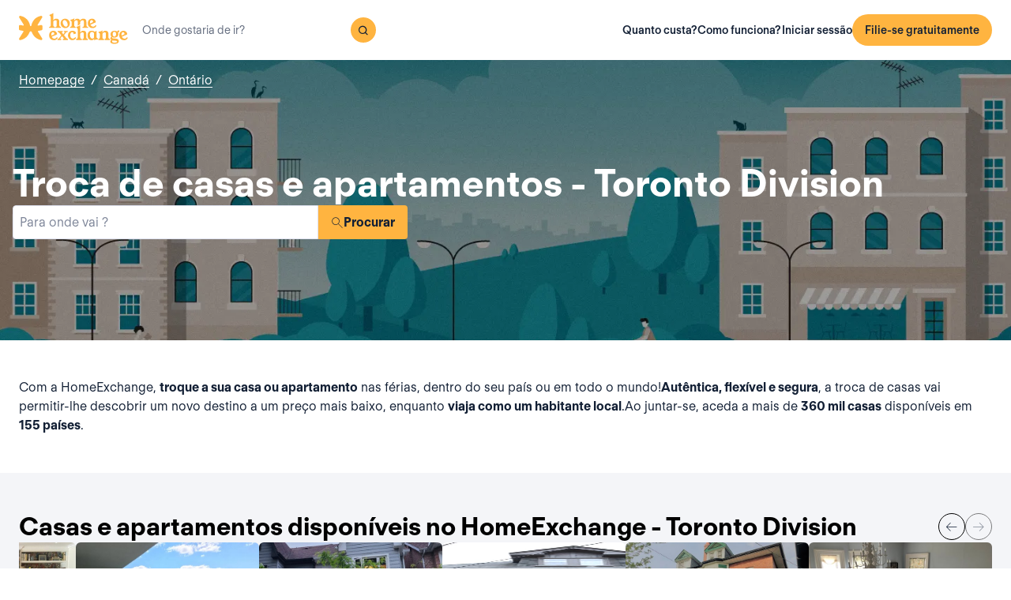

--- FILE ---
content_type: text/html; charset=utf-8
request_url: https://www.homeexchange.com/pt/troca-casa-canada/ontario/toronto-division
body_size: 48702
content:
<!DOCTYPE html><html lang="pt" data-theme="regular"><head><meta charSet="utf-8"/><meta name="viewport" content="width=device-width, initial-scale=1"/><link rel="preload" as="image" href="https://image.homeexchange.fr/images/website/migration/footer/collection-footer.webp"/><link rel="preload" as="image" href="https://image.homeexchange.fr/images/website/migration/landing-page/he-logo-collection-white.svg"/><link rel="preload" as="image" href="https://image.homeexchange.fr/images/website/migration/footer/background-footer.webp"/><link rel="preload" as="image" href="https://image.homeexchange.fr/images/website/migration/destinations-pages/hero-background/default-destination-bg.webp"/><link rel="stylesheet" href="/_next/static/css/6d647b418a47e74e.css" data-precedence="next"/><link rel="stylesheet" href="/_next/static/css/9620452137736cd3.css" data-precedence="next"/><link rel="stylesheet" href="/_next/static/css/dc73819b079157dc.css" data-precedence="next"/><link rel="preload" as="script" fetchPriority="low" href="/_next/static/chunks/webpack-dbb2e7fe4e6a6483.js"/><script src="/_next/static/chunks/0937d497-44abb0f9355ace92.js" async=""></script><script src="/_next/static/chunks/470-0918ee5b8d87d2e7.js" async=""></script><script src="/_next/static/chunks/main-app-9456cb015476518f.js" async=""></script><script src="/_next/static/chunks/482-598eec787a3e3b8a.js" async=""></script><script src="/_next/static/chunks/232-61d415ee046ac191.js" async=""></script><script src="/_next/static/chunks/app/global-error-4380bf3967105b1e.js" async=""></script><script src="/_next/static/chunks/920-87c8d3fd9506f240.js" async=""></script><script src="/_next/static/chunks/156-e40ae7872e291c9a.js" async=""></script><script src="/_next/static/chunks/531-dc0dfaedbea4d1f3.js" async=""></script><script src="/_next/static/chunks/app/layout-4ce9de75960125f8.js" async=""></script><script src="/_next/static/chunks/app/(layoutClassic)/%5Blang%5D/destination/page-bad3840be4aa8bd6.js" async=""></script><title>Troca de casas e de apartamentos: Toronto Division, Canadá - HomeExchange</title><meta name="description" content="Toronto Division, Canadá : Hospede-se gratuitamente graças às trocas de casas e economize nos \ngastos de suas férias. Com HomeExchange, você encontrará uma casa ou um \napartamento para se hospedar durante suas férias ou fins de semana, aonde \nquer que você vá."/><link rel="canonical" href="https://front-web-production.front.homeexchange.com/pt/troca-casa-canada/ontario/toronto-division"/><link rel="alternate" hrefLang="fr-FR" href="https://front-web-production.front.homeexchange.fr/echange-maison-canada/ontario/toronto-division"/><link rel="alternate" hrefLang="x-default" href="https://front-web-production.front.homeexchange.com/home-exchange-canada/ontario/toronto-division"/><link rel="alternate" hrefLang="es-ES" href="https://front-web-production.front.homeexchange.com/es/intercambio-casas-canada/ontario/toronto-division"/><link rel="alternate" hrefLang="it-IT" href="https://front-web-production.front.homeexchange.it/scambio-casa-canada/ontario/toronto-division"/><link rel="alternate" hrefLang="pt-PT" href="https://front-web-production.front.homeexchange.com/pt/troca-casa-canada/ontario/toronto-division"/><link rel="alternate" hrefLang="pt-BR" href="https://front-web-production.front.homeexchange.com/pt/troca-casa-canada/ontario/toronto-division"/><link rel="alternate" hrefLang="nl-NL" href="https://front-web-production.front.homeexchange.com/nl/huizen-ruil-canada/ontario/toronto-division"/><link rel="alternate" hrefLang="en-US" href="https://front-web-production.front.homeexchange.com/home-exchange-canada/ontario/toronto-division"/><link rel="alternate" hrefLang="de-DE" href="https://front-web-production.front.homeexchange.com/de/haus-tausch-kanada/ontario/toronto-division"/><link rel="alternate" hrefLang="da-DK" href="https://front-web-production.front.homeexchange.com/da/boligbytte-canada/ontario/toronto-division"/><link rel="alternate" hrefLang="sv-SE" href="https://front-web-production.front.homeexchange.com/sv/hembyte-kanada/ontario/toronto-division"/><link rel="alternate" hrefLang="hr-HR" href="https://front-web-production.front.homeexchange.com/hr/zamjena-domova-kanada/ontario/toronto-division"/><link rel="alternate" hrefLang="nb-NO" href="https://front-web-production.front.homeexchange.com/nb/bolig-bytte-canada/ontario/toronto-division"/><meta property="og:title" content="Troca de casas e de apartamentos: Toronto Division, Canadá - HomeExchange"/><meta property="og:description" content="Toronto Division, Canadá : Hospede-se gratuitamente graças às trocas de casas e economize nos \ngastos de suas férias. Com HomeExchange, você encontrará uma casa ou um \napartamento para se hospedar durante suas férias ou fins de semana, aonde \nquer que você vá."/><meta property="og:site_name" content="HomeExchange"/><meta property="og:image" content="https://d2kzpkef14nfxb.cloudfront.net/images/website/meta-facebook/he_sharing.jpg"/><meta property="og:image:height" content="1200"/><meta property="og:image:width" content="630"/><meta property="og:type" content="website"/><meta name="twitter:card" content="summary_large_image"/><meta name="twitter:title" content="Troca de casas e de apartamentos: Toronto Division, Canadá - HomeExchange"/><meta name="twitter:description" content="Toronto Division, Canadá : Hospede-se gratuitamente graças às trocas de casas e economize nos \ngastos de suas férias. Com HomeExchange, você encontrará uma casa ou um \napartamento para se hospedar durante suas férias ou fins de semana, aonde \nquer que você vá."/><meta name="twitter:image" content="https://d2kzpkef14nfxb.cloudfront.net/images/website/meta-facebook/he_sharing.jpg"/><meta name="twitter:image:height" content="1200"/><meta name="twitter:image:width" content="630"/><link rel="icon" href="/favicon.ico" type="image/x-icon" sizes="256x256"/><script src="/_next/static/chunks/polyfills-42372ed130431b0a.js" noModule=""></script></head><body><div hidden=""><!--$--><!--/$--></div><nav class="_navigation-bar_1jrmx_59 _is-light_1jrmx_67"><div class="_navigation-bar-left_1jrmx_106"><a href="/pt/"><picture><source media="(min-width: 641px)"/><img height="40" src="https://image.homeexchange.fr/images/website/migration/navigation/logo-integral.svg" alt="HomeExchange regular logo " class="_no-border_t81ta_80 _is-auto_t81ta_74"/></picture></a><form class="_search-bar_4y1x0_59 _search-bar_1jrmx_73"><div class="_search-wrapper_4y1x0_63"><input aria-activedescendant="" aria-autocomplete="list" aria-controls="downshift-_R_4mbrb_-menu" aria-expanded="false" aria-labelledby="downshift-_R_4mbrb_-label" autoComplete="off" id="downshift-_R_4mbrb_-input" role="combobox" type="text" placeholder="Onde gostaria de ir?" class="_search-input_4y1x0_67" name="navbar-search" value=""/><button class="_button_1buw8_59 _is-icon-only_1buw8_88 _is-small_1buw8_91 _is-primary_1buw8_111 _search-button_4y1x0_87"><i class="icon ds-icon-magnifying-glass-rebranding is-medium"></i></button><ul class="_suggestions-list_4y1x0_94" id="downshift-_R_4mbrb_-menu" role="listbox" aria-labelledby="downshift-_R_4mbrb_-label" style="display:none"></ul></div></form></div><div class="_logged-out-menu_81oc8_59"><button class="_button_1buw8_59 _is-primary_1buw8_111 _logged-out-menu-button-mobile_81oc8_205" aria-label="Filie-se gratuitamente">Filie-se gratuitamente</button><button class="_button_1buw8_59 _is-icon-only_1buw8_88 _is-small_1buw8_91 _is-secondary_1buw8_115 _is-light_1buw8_123 _logged-out-menu-button-mobile_81oc8_205"><i class="icon ds-icon-menu-rebranding is-medium"></i></button><div class="_logged-out-menu-content_81oc8_65 _is-light_81oc8_164"><a href="https://www.homeexchange.com/pt/p/subscription-homeexchange-pt" class="_logged-out-menu-button-link_81oc8_79">Quanto custa?</a><a href="https://www.homeexchange.com/pt/p/como-funciona-homeexchange" class="_logged-out-menu-button-link_81oc8_79">Como funciona?</a><hr/><button class="_logged-out-menu-button-link_81oc8_79">Iniciar sessão</button><button class="_button_1buw8_59 _is-primary_1buw8_111 _logged-out-menu-button-signup_81oc8_195" aria-label="Filie-se gratuitamente">Filie-se gratuitamente</button></div></div></nav><script type="application/ld+json">{"@context":"https://schema.org","@type":"BreadcrumbList","itemListElement":[{"@type":"ListItem","position":1,"name":"Homepage","item":"https://front-web-production.front.homeexchange.com/pt/"},{"@type":"ListItem","position":2,"name":"Canadá","item":"https://front-web-production.front.homeexchange.com/pt/troca-casa-canada"},{"@type":"ListItem","position":3,"name":"Ontário","item":"https://front-web-production.front.homeexchange.com/pt/troca-casa-canada/ontario"},{"@type":"ListItem","position":4,"name":"Toronto Division"}]}</script><section class="_hero_1rive_59 _is-medium_1rive_91 _cover_1rive_85"><div class="_hero-top-left_1rive_133"><nav class="_breadcrumbs_1h8xv_59 _color-inverted_1h8xv_71" aria-label="breadcrumbs"><ol><li><a href="/pt/" class="_link_1wpqf_59 _is-inverted_1wpqf_83 _is-underlined_1wpqf_95 _breadcrumbs-link_1h8xv_66">Homepage</a><span>/</span></li><li><a href="/pt/troca-casa-canada" class="_link_1wpqf_59 _is-inverted_1wpqf_83 _is-underlined_1wpqf_95 _breadcrumbs-link_1h8xv_66">Canadá</a><span>/</span></li><li><a href="/pt/troca-casa-canada/ontario" class="_link_1wpqf_59 _is-inverted_1wpqf_83 _is-underlined_1wpqf_95 _breadcrumbs-link_1h8xv_66">Ontário</a></li></ol></nav></div><div class="_hero-body_1rive_71 _cover_1rive_85"><div class="_container_s5hqu_59"><div class="_title-container_kq6yl_59 _color-inverted_kq6yl_62"><h1 class="_title_kq6yl_59 _is-1_kq6yl_91">Troca de casas e apartamentos - Toronto Division</h1></div><div class="_autocomplete_1st1t_59"><form class="_autocomplete-container_1st1t_68"><div class="_input-button-container_1st1t_73"><label id="hero-search-bar-label" for="hero-search-bar-input" hidden="">Para onde vai ?</label><input class="_autocomplete-input_1st1t_79" type="text" placeholder="Para onde vai ?" aria-activedescendant="" aria-autocomplete="list" aria-controls="hero-search-bar-menu" aria-expanded="false" aria-labelledby="hero-search-bar-label" autoComplete="off" id="hero-search-bar-input" role="combobox" value=""/><button aria-label="Procurar" class="_autocomplete-button_1st1t_93"><i class="icon ds-icon-search is-medium"></i>Procurar</button></div></form><ul class="_suggestions-container_1st1t_117" id="hero-search-bar-menu" role="listbox" aria-labelledby="hero-search-bar-label" data-test="false" aria-busy="true"></ul></div></div></div><img src="https://image.homeexchange.fr/images/website/migration/destinations-pages/hero-background/default-destination-bg.webp" alt="Toronto Division" class="_image_1rive_111 _cover_1rive_85"/></section><section class="_section_147ce_59"><div class="_content_147ce_62 _has-medium-padding_147ce_71"><div class="_container_s5hqu_59"><div class="_text_12s8z_59 _color-primary_12s8z_80">Com a HomeExchange, <b>troque a sua casa ou apartamento</b> nas férias, dentro do seu país ou em todo o mundo!<b>Autêntica, flexível e segura</b>, a troca de casas vai permitir-lhe descobrir um novo destino a um preço mais baixo, enquanto <b>viaja como um habitante local</b>.Ao juntar-se, aceda a mais de <b>360 mil casas</b> disponíveis em <b>155 países</b>.</div></div></div></section><section class="_section_147ce_59"><div class="_content_147ce_62 _has-medium-padding_147ce_71"><div class="_container_s5hqu_59"><div class="_flex_pd8jv_59 _flex-row_pd8jv_64 _justify-space-between_pd8jv_79 _align-center_pd8jv_91 _nowrap_pd8jv_100 _is-full-width_pd8jv_109 _gap-1_pd8jv_149"><div class="_title-container_kq6yl_59"><h2 class="_title_kq6yl_59 _is-2_kq6yl_104">Casas e apartamentos disponíveis no HomeExchange - Toronto Division</h2></div><div class="_flex_pd8jv_59 _flex-row_pd8jv_64 _justify-start_pd8jv_70 _align-start_pd8jv_85 _nowrap_pd8jv_100 _gap-2_pd8jv_152 _hide-on-mobile_pd8jv_121"><button class="_icon-button_tbb98_59 _disabled_tbb98_77 _size-medium_tbb98_71" aria-label="Previous" disabled=""><i class="icon ds-icon-arrow-thin is-medium"></i></button><button class="_icon-button_tbb98_59 _disabled_tbb98_77 _size-medium_tbb98_71" aria-label="Next" disabled=""><i class="icon ds-icon-arrow-thin-right is-medium"></i></button></div></div><div class="_carousel_1wuxn_59"><ul class="_carousel-content_1wuxn_63 _gap-8_1wuxn_101"><li class="_carousel-item_swuhb_59" style="width:100px;flex-shrink:0"><div class="_card_55lqx_59 _card-list_55lqx_95"><a class="_card-title-link_55lqx_352" target="_blank" title="Casa de Niamh And Gerry" href="/pt/casas-de-ferias/1657277" rel="noreferrer noopener"></a><div class="_tag_55lqx_114"></div><div class="_card-img-wrapper_55lqx_75"><div class="_card-slider-container_55lqx_69"><div class="_card-slider-wrapper_55lqx_234"><div class="_card-slider-item_55lqx_239"><img class="_card-img_55lqx_75" src="https://image.homeexchange.fr/images/home/3208267/1657277/1640962082087389.jpg" alt="Casa de Niamh And Gerry" loading="lazy"/></div></div></div><button class="_card-img-user-button_55lqx_85" aria-label="User image"><img class="_card-img-user_55lqx_85" src="https://image.homeexchange.fr/images/user/3208267/1640969586482036.jpg" alt="Casa de Niamh And Gerry" width="56" height="56" loading="lazy"/></button><div class="_card-icons_55lqx_269"></div></div><div class="_card-content_55lqx_72"><div class="_card-title-wrapper_55lqx_323"><div class="_card-title-content_55lqx_330"><i class="icon ds-icon-checkbox-fill is-large is-secondary _card-verify_55lqx_320"></i><span class="_card-title-content-text_55lqx_330"><div class="_title-container_kq6yl_59"><h3 class="_title_kq6yl_59 _is-3_kq6yl_114 _card-title_55lqx_323" title="Casa de Niamh And Gerry">Casa de Niamh And Gerry</h3></div></span></div></div><div class="_flex_pd8jv_59 _flex-column_pd8jv_67 _justify-start_pd8jv_70 _align-start_pd8jv_85 _wrap_pd8jv_97 _is-full-width_pd8jv_109 _gap-1_pd8jv_149"><div class="_text_12s8z_59 _color-primary_12s8z_80 _card-location_55lqx_369">Canadá, Toronto</div><div class="_text_12s8z_59 _color-primary_12s8z_80">4 quartos<span class="_card-dot_55lqx_391">•</span>4 camas</div></div><div class="_card-footer_55lqx_395"><div class="_card-gp-wrapper_55lqx_400"><div class="_text_12s8z_59 _color-primary_12s8z_80 _card-gp_55lqx_400">243 GuestPoints / noite</div></div></div></div></div></li><li class="_carousel-item_swuhb_59" style="width:100px;flex-shrink:0"><div class="_card_55lqx_59 _card-list_55lqx_95"><a class="_card-title-link_55lqx_352" target="_blank" title="Casa de Leanne" href="/pt/casas-de-ferias/1636047" rel="noreferrer noopener"></a><div class="_tag_55lqx_114"></div><div class="_card-img-wrapper_55lqx_75"><div class="_card-slider-container_55lqx_69"><div class="_card-slider-wrapper_55lqx_234"><div class="_card-slider-item_55lqx_239"><img class="_card-img_55lqx_75" src="https://image.homeexchange.fr/images/home/3188079/1636047/1638635743693996.jpg" alt="Casa de Leanne" loading="lazy"/></div></div></div><button class="_card-img-user-button_55lqx_85" aria-label="User image"><img class="_card-img-user_55lqx_85" src="https://image.homeexchange.fr/images/user/3188079/1638641016900533.jpg" alt="Casa de Leanne" width="56" height="56" loading="lazy"/></button><div class="_card-icons_55lqx_269"></div></div><div class="_card-content_55lqx_72"><div class="_card-title-wrapper_55lqx_323"><div class="_card-title-content_55lqx_330"><i class="icon ds-icon-checkbox-fill is-large is-secondary _card-verify_55lqx_320"></i><span class="_card-title-content-text_55lqx_330"><div class="_title-container_kq6yl_59"><h3 class="_title_kq6yl_59 _is-3_kq6yl_114 _card-title_55lqx_323" title="Casa de Leanne">Casa de Leanne</h3></div></span></div></div><div class="_flex_pd8jv_59 _flex-column_pd8jv_67 _justify-start_pd8jv_70 _align-start_pd8jv_85 _wrap_pd8jv_97 _is-full-width_pd8jv_109 _gap-1_pd8jv_149"><div class="_text_12s8z_59 _color-primary_12s8z_80 _card-location_55lqx_369">Canadá, Toronto</div><div class="_text_12s8z_59 _color-primary_12s8z_80">4 quartos<span class="_card-dot_55lqx_391">•</span>4 camas</div></div><div class="_card-footer_55lqx_395"><div class="_card-gp-wrapper_55lqx_400"><div class="_text_12s8z_59 _color-primary_12s8z_80 _card-gp_55lqx_400">219 GuestPoints / noite</div></div></div></div></div></li><li class="_carousel-item_swuhb_59" style="width:100px;flex-shrink:0"><div class="_card_55lqx_59 _card-list_55lqx_95"><a class="_card-title-link_55lqx_352" target="_blank" title="Casa de Dawn" href="/pt/casas-de-ferias/1618177" rel="noreferrer noopener"></a><div class="_tag_55lqx_114"></div><div class="_card-img-wrapper_55lqx_75"><div class="_card-slider-container_55lqx_69"><div class="_card-slider-wrapper_55lqx_234"><div class="_card-slider-item_55lqx_239"><img class="_card-img_55lqx_75" src="https://image.homeexchange.fr/images/home/3030419/1618177/1773891823627510.jpg" alt="Casa de Dawn" loading="lazy"/></div></div></div><button class="_card-img-user-button_55lqx_85" aria-label="User image"><img class="_card-img-user_55lqx_85" src="https://image.homeexchange.fr/images/user/3030419/1778931517715222.jpg" alt="Casa de Dawn" width="56" height="56" loading="lazy"/></button><div class="_card-icons_55lqx_269"></div></div><div class="_card-content_55lqx_72"><div class="_card-title-wrapper_55lqx_323"><div class="_card-title-content_55lqx_330"><i class="icon ds-icon-checkbox-fill is-large is-secondary _card-verify_55lqx_320"></i><span class="_card-title-content-text_55lqx_330"><div class="_title-container_kq6yl_59"><h3 class="_title_kq6yl_59 _is-3_kq6yl_114 _card-title_55lqx_323" title="Casa de Dawn">Casa de Dawn</h3></div></span></div></div><div class="_flex_pd8jv_59 _flex-column_pd8jv_67 _justify-start_pd8jv_70 _align-start_pd8jv_85 _wrap_pd8jv_97 _is-full-width_pd8jv_109 _gap-1_pd8jv_149"><div class="_text_12s8z_59 _color-primary_12s8z_80 _card-location_55lqx_369">Canadá, Toronto</div><div class="_text_12s8z_59 _color-primary_12s8z_80">4 quartos<span class="_card-dot_55lqx_391">•</span>6 camas</div></div><div class="_card-footer_55lqx_395"><div class="_card-gp-wrapper_55lqx_400"><div class="_text_12s8z_59 _color-primary_12s8z_80 _card-gp_55lqx_400">277 GuestPoints / noite</div></div></div></div></div></li><li class="_carousel-item_swuhb_59" style="width:100px;flex-shrink:0"><div class="_card_55lqx_59 _card-list_55lqx_95"><a class="_card-title-link_55lqx_352" target="_blank" title="Casa de Charline" href="/pt/casas-de-ferias/1605370" rel="noreferrer noopener"></a><div class="_tag_55lqx_114"></div><div class="_card-img-wrapper_55lqx_75"><div class="_card-slider-container_55lqx_69"><div class="_card-slider-wrapper_55lqx_234"><div class="_card-slider-item_55lqx_239"><img class="_card-img_55lqx_75" src="https://image.homeexchange.fr/images/home/3148926/1605370/1635336652581946.jpg" alt="Casa de Charline" loading="lazy"/></div></div></div><button class="_card-img-user-button_55lqx_85" aria-label="User image"><img class="_card-img-user_55lqx_85" src="https://image.homeexchange.fr/images/user/3148926/1635336762878755.jpg" alt="Casa de Charline" width="56" height="56" loading="lazy"/></button><div class="_card-icons_55lqx_269"></div></div><div class="_card-content_55lqx_72"><div class="_card-title-wrapper_55lqx_323"><div class="_card-title-content_55lqx_330"><i class="icon ds-icon-checkbox-fill is-large is-secondary _card-verify_55lqx_320"></i><span class="_card-title-content-text_55lqx_330"><div class="_title-container_kq6yl_59"><h3 class="_title_kq6yl_59 _is-3_kq6yl_114 _card-title_55lqx_323" title="Casa de Charline">Casa de Charline</h3></div></span></div></div><div class="_flex_pd8jv_59 _flex-column_pd8jv_67 _justify-start_pd8jv_70 _align-start_pd8jv_85 _wrap_pd8jv_97 _is-full-width_pd8jv_109 _gap-1_pd8jv_149"><div class="_text_12s8z_59 _color-primary_12s8z_80 _card-location_55lqx_369">Canadá, Toronto</div><div class="_text_12s8z_59 _color-primary_12s8z_80">1 quarto<span class="_card-dot_55lqx_391">•</span>1 cama</div></div><div class="_card-footer_55lqx_395"><div class="_card-gp-wrapper_55lqx_400"><div class="_text_12s8z_59 _color-primary_12s8z_80 _card-gp_55lqx_400">90 GuestPoints / noite</div></div></div></div></div></li><li class="_carousel-item_swuhb_59" style="width:100px;flex-shrink:0"><div class="_card_55lqx_59 _card-list_55lqx_95"><a class="_card-title-link_55lqx_352" target="_blank" title="Casa de Stephanie" href="/pt/casas-de-ferias/1592932" rel="noreferrer noopener"></a><div class="_tag_55lqx_114"></div><div class="_card-img-wrapper_55lqx_75"><div class="_card-slider-container_55lqx_69"><div class="_card-slider-wrapper_55lqx_234"><div class="_card-slider-item_55lqx_239"><img class="_card-img_55lqx_75" src="https://image.homeexchange.fr/images/home/1602087/1592932/1800796957863105.jpg" alt="Casa de Stephanie" loading="lazy"/></div></div></div><button class="_card-img-user-button_55lqx_85" aria-label="User image"><img class="_card-img-user_55lqx_85" src="https://image.homeexchange.fr/images/user/1602087/1744438960739323.jpg" alt="Casa de Stephanie" width="56" height="56" loading="lazy"/></button><div class="_card-icons_55lqx_269"></div></div><div class="_card-content_55lqx_72"><div class="_card-title-wrapper_55lqx_323"><div class="_card-title-content_55lqx_330"><i class="icon ds-icon-checkbox-fill is-large is-secondary _card-verify_55lqx_320"></i><span class="_card-title-content-text_55lqx_330"><div class="_title-container_kq6yl_59"><h3 class="_title_kq6yl_59 _is-3_kq6yl_114 _card-title_55lqx_323" title="Casa de Stephanie">Casa de Stephanie</h3></div></span></div></div><div class="_flex_pd8jv_59 _flex-column_pd8jv_67 _justify-start_pd8jv_70 _align-start_pd8jv_85 _wrap_pd8jv_97 _is-full-width_pd8jv_109 _gap-1_pd8jv_149"><div class="_text_12s8z_59 _color-primary_12s8z_80 _card-location_55lqx_369">Canadá, Toronto</div><div class="_text_12s8z_59 _color-primary_12s8z_80">4 quartos<span class="_card-dot_55lqx_391">•</span>4 camas</div></div><div class="_card-footer_55lqx_395"><div class="_card-gp-wrapper_55lqx_400"><div class="_text_12s8z_59 _color-primary_12s8z_80 _card-gp_55lqx_400">230 GuestPoints / noite</div></div></div></div></div></li><li class="_carousel-item_swuhb_59" style="width:100px;flex-shrink:0"><div class="_card_55lqx_59 _card-list_55lqx_95"><a class="_card-title-link_55lqx_352" target="_blank" title="Casa de Jamie" href="/pt/casas-de-ferias/1588010" rel="noreferrer noopener"></a><div class="_tag_55lqx_114"></div><div class="_card-img-wrapper_55lqx_75"><div class="_card-slider-container_55lqx_69"><div class="_card-slider-wrapper_55lqx_234"><div class="_card-slider-item_55lqx_239"><img class="_card-img_55lqx_75" src="https://image.homeexchange.fr/images/home/2665114/1588010/1633253541544915.jpg" alt="Casa de Jamie" loading="lazy"/></div></div></div><button class="_card-img-user-button_55lqx_85" aria-label="User image"><img class="_card-img-user_55lqx_85" src="https://image.homeexchange.fr/images/user/2665114/1633272462343782.jpg" alt="Casa de Jamie" width="56" height="56" loading="lazy"/></button><div class="_card-icons_55lqx_269"></div></div><div class="_card-content_55lqx_72"><div class="_card-title-wrapper_55lqx_323"><div class="_card-title-content_55lqx_330"><i class="icon ds-icon-checkbox-fill is-large is-secondary _card-verify_55lqx_320"></i><span class="_card-title-content-text_55lqx_330"><div class="_title-container_kq6yl_59"><h3 class="_title_kq6yl_59 _is-3_kq6yl_114 _card-title_55lqx_323" title="Casa de Jamie">Casa de Jamie</h3></div></span></div></div><div class="_flex_pd8jv_59 _flex-column_pd8jv_67 _justify-start_pd8jv_70 _align-start_pd8jv_85 _wrap_pd8jv_97 _is-full-width_pd8jv_109 _gap-1_pd8jv_149"><div class="_text_12s8z_59 _color-primary_12s8z_80 _card-location_55lqx_369">Canadá, Toronto</div><div class="_text_12s8z_59 _color-primary_12s8z_80">4 quartos<span class="_card-dot_55lqx_391">•</span>4 camas</div></div><div class="_card-footer_55lqx_395"><div class="_card-gp-wrapper_55lqx_400"><div class="_text_12s8z_59 _color-primary_12s8z_80 _card-gp_55lqx_400">286 GuestPoints / noite</div></div></div></div></div></li><li class="_carousel-item_swuhb_59" style="width:100px;flex-shrink:0"><div class="_card_55lqx_59 _card-list_55lqx_95"><a class="_card-title-link_55lqx_352" target="_blank" title="Casa de Naomi" href="/pt/casas-de-ferias/1586913" rel="noreferrer noopener"></a><div class="_tag_55lqx_114"></div><div class="_card-img-wrapper_55lqx_75"><div class="_card-slider-container_55lqx_69"><div class="_card-slider-wrapper_55lqx_234"><div class="_card-slider-item_55lqx_239"><img class="_card-img_55lqx_75" src="https://image.homeexchange.fr/images/home/2482847/1586913/1700964640560060.jpg" alt="Casa de Naomi" loading="lazy"/></div></div></div><button class="_card-img-user-button_55lqx_85" aria-label="User image"><img class="_card-img-user_55lqx_85" src="https://image.homeexchange.fr/images/user/2482847/1843255215598465.jpg" alt="Casa de Naomi" width="56" height="56" loading="lazy"/></button><div class="_card-icons_55lqx_269"></div></div><div class="_card-content_55lqx_72"><div class="_card-title-wrapper_55lqx_323"><div class="_card-title-content_55lqx_330"><i class="icon ds-icon-checkbox-fill is-large is-secondary _card-verify_55lqx_320"></i><span class="_card-title-content-text_55lqx_330"><div class="_title-container_kq6yl_59"><h3 class="_title_kq6yl_59 _is-3_kq6yl_114 _card-title_55lqx_323" title="Casa de Naomi">Casa de Naomi</h3></div></span></div></div><div class="_flex_pd8jv_59 _flex-column_pd8jv_67 _justify-start_pd8jv_70 _align-start_pd8jv_85 _wrap_pd8jv_97 _is-full-width_pd8jv_109 _gap-1_pd8jv_149"><div class="_text_12s8z_59 _color-primary_12s8z_80 _card-location_55lqx_369">Canadá, Toronto</div><div class="_text_12s8z_59 _color-primary_12s8z_80">4 quartos<span class="_card-dot_55lqx_391">•</span>6 camas</div></div><div class="_card-footer_55lqx_395"><div class="_card-gp-wrapper_55lqx_400"><div class="_text_12s8z_59 _color-primary_12s8z_80 _card-gp_55lqx_400">290 GuestPoints / noite</div></div></div></div></div></li><li class="_carousel-item_swuhb_59" style="width:100px;flex-shrink:0"><div class="_card_55lqx_59 _card-list_55lqx_95"><a class="_card-title-link_55lqx_352" target="_blank" title="Casa de Chantel And Chris" href="/pt/casas-de-ferias/1579318" rel="noreferrer noopener"></a><div class="_tag_55lqx_114"></div><div class="_card-img-wrapper_55lqx_75"><div class="_card-slider-container_55lqx_69"><div class="_card-slider-wrapper_55lqx_234"><div class="_card-slider-item_55lqx_239"><img class="_card-img_55lqx_75" src="https://image.homeexchange.fr/images/home/2428299/1579318/1632476191908717.jpg" alt="Casa de Chantel And Chris" loading="lazy"/></div></div></div><button class="_card-img-user-button_55lqx_85" aria-label="User image"><img class="_card-img-user_55lqx_85" src="https://image.homeexchange.fr/images/user/2428299/1631719689763355.jpg" alt="Casa de Chantel And Chris" width="56" height="56" loading="lazy"/></button><div class="_card-icons_55lqx_269"></div></div><div class="_card-content_55lqx_72"><div class="_card-title-wrapper_55lqx_323"><div class="_card-title-content_55lqx_330"><i class="icon ds-icon-checkbox-fill is-large is-secondary _card-verify_55lqx_320"></i><span class="_card-title-content-text_55lqx_330"><div class="_title-container_kq6yl_59"><h3 class="_title_kq6yl_59 _is-3_kq6yl_114 _card-title_55lqx_323" title="Casa de Chantel And Chris">Casa de Chantel And Chris</h3></div></span></div></div><div class="_flex_pd8jv_59 _flex-column_pd8jv_67 _justify-start_pd8jv_70 _align-start_pd8jv_85 _wrap_pd8jv_97 _is-full-width_pd8jv_109 _gap-1_pd8jv_149"><div class="_text_12s8z_59 _color-primary_12s8z_80 _card-location_55lqx_369">Canadá, Toronto</div><div class="_text_12s8z_59 _color-primary_12s8z_80">4 quartos<span class="_card-dot_55lqx_391">•</span>5 camas</div></div><div class="_card-footer_55lqx_395"><div class="_card-gp-wrapper_55lqx_400"><div class="_text_12s8z_59 _color-primary_12s8z_80 _card-gp_55lqx_400">256 GuestPoints / noite</div></div></div></div></div></li></ul></div><div class="_block_if75d_59 _has-text-right_if75d_77"><a href="/pt/search-v2/toronto-division" class="_link_1wpqf_59 _is-primary_1wpqf_71 _is-underlined_1wpqf_95">Ver mais casas</a></div></div></div></section><section class="_section_147ce_59"><div class="_content_147ce_62 _has-medium-padding_147ce_71"><div class="_container_s5hqu_59"><div class="_title-container_kq6yl_59"><h2 class="_title_kq6yl_59 _is-2_kq6yl_104">Como funciona a troca de casas?</h2></div><div class="_text_12s8z_59 _color-primary_12s8z_80">Na HomeExchange, a inscrição é grátis e os membros pagam uma taxa anual de € 175, que lhes permite desbloquear trocas ilimitadas durante um ano.</div><div class="_columns_17a5v_59"><div class="_column_17a5v_59 _is-3_17a5v_218"><button class="_info-card_fprxc_59" type="button" aria-haspopup="dialog" aria-expanded="false" aria-controls="radix-_R_2u8lubsnqbrb_" data-state="closed"><i class="icon ds-icon-gp is-5xl is-secondary"></i><div class="_info-card-text_fprxc_71">GuestPoints</div></button><button class="_info-card_fprxc_59" type="button" aria-haspopup="dialog" aria-expanded="false" aria-controls="radix-_R_4u8lubsnqbrb_" data-state="closed"><i class="icon ds-icon-types_of_exchanges is-5xl is-secondary"></i><div class="_info-card-text_fprxc_71">Dois tipos de câmbio</div></button><button class="_info-card_fprxc_59" type="button" aria-haspopup="dialog" aria-expanded="false" aria-controls="radix-_R_6u8lubsnqbrb_" data-state="closed"><i class="icon ds-icon-membership is-5xl is-secondary"></i><div class="_info-card-text_fprxc_71">A adesão ao HomeExchange</div></button><button class="_info-card_fprxc_59" type="button" aria-haspopup="dialog" aria-expanded="false" aria-controls="radix-_R_8u8lubsnqbrb_" data-state="closed"><i class="icon ds-icon-guarantees is-5xl is-secondary"></i><div class="_info-card-text_fprxc_71">As Garantias HomeExchange</div></button></div><div class="_column_17a5v_59"><video class="_video_1py8f_59 " poster="https://image.homeexchange.fr/images/website/migration/placeholders/poster_video_default.webp" controls=""><source src="https://d2kzpkef14nfxb.cloudfront.net/images/website/home_page/MASTER_CONVICTION_pt.mp4" type="video/mp4"/><track kind="captions"/></video></div></div></div></div></section><section class="_section_147ce_59"><div class="_content_147ce_62 _has-medium-padding_147ce_71"><div class="_container_s5hqu_59"><div class="_title-container_kq6yl_59"><h2 class="_title_kq6yl_59 _is-2_kq6yl_104">Troque casas de férias - toronto-division</h2></div><div class="_text_12s8z_59 _color-primary_12s8z_80">HomeExchange tornou possível que os seus membros possam viajar para onde quiserem no mundo! Não se preocupe com as despesas de alojamento, pois garantimos que encontrará uma casa ou apartamento para as suas próximas férias.</div><div class="_text_12s8z_59 _color-primary_12s8z_80">Graças à nossa extensa rede, pode partilhar a sua casa ou apartamento durante as férias com pessoas de todo o mundo! A HomeExchange não só é livre, flexível e segura, como também irá descobrir um novo país enquanto vive como um local.</div><div class="_text_12s8z_59 _color-primary_12s8z_80">De que está à espera?  Junte-se a nós inscrevendo-se gratuitamente no nosso site. Uma vez concluída a sua inscrição, terá acesso a todo o nosso catálogo de casas e apartamentos localizados nos lugares mais bonitos do mundo!</div><a href="/pt/#signup" class="_button_y1at0_59 _is-primary_y1at0_81 _is-medium_y1at0_278">Filie-se gratuitamente</a></div></div></section><section class="_section_147ce_59"><div class="_content_147ce_62 _has-medium-padding_147ce_71"><div class="_container_s5hqu_59"><div class="_flex_pd8jv_59 _flex-row_pd8jv_64 _justify-space-between_pd8jv_79 _align-center_pd8jv_91 _nowrap_pd8jv_100 _is-full-width_pd8jv_109 _gap-1_pd8jv_149"><div class="_title-container_kq6yl_59"><h2 class="_title_kq6yl_59 _is-2_kq6yl_104">Verifique a disponibilidade destes alojamentos para as suas férias</h2></div><div class="_flex_pd8jv_59 _flex-row_pd8jv_64 _justify-start_pd8jv_70 _align-start_pd8jv_85 _nowrap_pd8jv_100 _gap-2_pd8jv_152 _hide-on-mobile_pd8jv_121"><button class="_icon-button_tbb98_59 _disabled_tbb98_77 _size-medium_tbb98_71" aria-label="Previous" disabled=""><i class="icon ds-icon-arrow-thin is-medium"></i></button><button class="_icon-button_tbb98_59 _disabled_tbb98_77 _size-medium_tbb98_71" aria-label="Next" disabled=""><i class="icon ds-icon-arrow-thin-right is-medium"></i></button></div></div><div class="_carousel_1wuxn_59"><ul class="_carousel-content_1wuxn_63 _gap-8_1wuxn_101"><li class="_carousel-item_swuhb_59" style="width:100px;flex-shrink:0"><div class="_card_55lqx_59 _card-list_55lqx_95"><a class="_card-title-link_55lqx_352" target="_blank" title="Casa de Gineen" href="/pt/casas-de-ferias/1569446" rel="noreferrer noopener"></a><div class="_tag_55lqx_114"></div><div class="_card-img-wrapper_55lqx_75"><div class="_card-slider-container_55lqx_69"><div class="_card-slider-wrapper_55lqx_234"><div class="_card-slider-item_55lqx_239"><img class="_card-img_55lqx_75" src="https://image.homeexchange.fr/images/home/3096393/1569446/1630357822284545.jpg" alt="Casa de Gineen" loading="lazy"/></div></div></div><button class="_card-img-user-button_55lqx_85" aria-label="User image"><img class="_card-img-user_55lqx_85" src="https://image.homeexchange.fr/images/user/3096393/1806655507857129.jpg" alt="Casa de Gineen" width="56" height="56" loading="lazy"/></button><div class="_card-icons_55lqx_269"></div></div><div class="_card-content_55lqx_72"><div class="_card-title-wrapper_55lqx_323"><div class="_card-title-content_55lqx_330"><i class="icon ds-icon-checkbox-fill is-large is-secondary _card-verify_55lqx_320"></i><span class="_card-title-content-text_55lqx_330"><div class="_title-container_kq6yl_59"><h3 class="_title_kq6yl_59 _is-3_kq6yl_114 _card-title_55lqx_323" title="Casa de Gineen">Casa de Gineen</h3></div></span></div></div><div class="_flex_pd8jv_59 _flex-column_pd8jv_67 _justify-start_pd8jv_70 _align-start_pd8jv_85 _wrap_pd8jv_97 _is-full-width_pd8jv_109 _gap-1_pd8jv_149"><div class="_text_12s8z_59 _color-primary_12s8z_80 _card-location_55lqx_369">Canadá, Toronto</div><div class="_text_12s8z_59 _color-primary_12s8z_80">4 quartos<span class="_card-dot_55lqx_391">•</span>5 camas</div></div><div class="_card-footer_55lqx_395"><div class="_card-gp-wrapper_55lqx_400"><div class="_text_12s8z_59 _color-primary_12s8z_80 _card-gp_55lqx_400">275 GuestPoints / noite</div></div></div></div></div></li><li class="_carousel-item_swuhb_59" style="width:100px;flex-shrink:0"><div class="_card_55lqx_59 _card-list_55lqx_95"><a class="_card-title-link_55lqx_352" target="_blank" title="Casa de Michelle" href="/pt/casas-de-ferias/1566752" rel="noreferrer noopener"></a><div class="_tag_55lqx_114"></div><div class="_card-img-wrapper_55lqx_75"><div class="_card-slider-container_55lqx_69"><div class="_card-slider-wrapper_55lqx_234"><div class="_card-slider-item_55lqx_239"><img class="_card-img_55lqx_75" src="https://image.homeexchange.fr/images/home/3093433/1566752/1629986689593860.jpg" alt="Casa de Michelle" loading="lazy"/></div></div></div><button class="_card-img-user-button_55lqx_85" aria-label="User image"><img class="_card-img-user_55lqx_85" src="https://image.homeexchange.fr/images/user/3093433/1790253120860643.jpg" alt="Casa de Michelle" width="56" height="56" loading="lazy"/></button><div class="_card-icons_55lqx_269"></div></div><div class="_card-content_55lqx_72"><div class="_card-title-wrapper_55lqx_323"><div class="_card-title-content_55lqx_330"><i class="icon ds-icon-checkbox-fill is-large is-secondary _card-verify_55lqx_320"></i><span class="_card-title-content-text_55lqx_330"><div class="_title-container_kq6yl_59"><h3 class="_title_kq6yl_59 _is-3_kq6yl_114 _card-title_55lqx_323" title="Casa de Michelle">Casa de Michelle</h3></div></span></div></div><div class="_flex_pd8jv_59 _flex-column_pd8jv_67 _justify-start_pd8jv_70 _align-start_pd8jv_85 _wrap_pd8jv_97 _is-full-width_pd8jv_109 _gap-1_pd8jv_149"><div class="_text_12s8z_59 _color-primary_12s8z_80 _card-location_55lqx_369">Canadá, Toronto</div><div class="_text_12s8z_59 _color-primary_12s8z_80">4 quartos<span class="_card-dot_55lqx_391">•</span>5 camas</div></div><div class="_card-footer_55lqx_395"><div class="_card-gp-wrapper_55lqx_400"><div class="_text_12s8z_59 _color-primary_12s8z_80 _card-gp_55lqx_400">257 GuestPoints / noite</div></div></div></div></div></li><li class="_carousel-item_swuhb_59" style="width:100px;flex-shrink:0"><div class="_card_55lqx_59 _card-list_55lqx_95"><a class="_card-title-link_55lqx_352" target="_blank" title="Casa de Maxim" href="/pt/casas-de-ferias/1565103" rel="noreferrer noopener"></a><div class="_tag_55lqx_114"></div><div class="_card-img-wrapper_55lqx_75"><div class="_card-slider-container_55lqx_69"><div class="_card-slider-wrapper_55lqx_234"><div class="_card-slider-item_55lqx_239"><img class="_card-img_55lqx_75" src="https://image.homeexchange.fr/images/home/3091673/1565103/1630568904504904.jpg" alt="Casa de Maxim" loading="lazy"/></div></div></div><button class="_card-img-user-button_55lqx_85" aria-label="User image"><img class="_card-img-user_55lqx_85" src="https://image.homeexchange.fr/images/user/3091673/1630567999489384.jpg" alt="Casa de Maxim" width="56" height="56" loading="lazy"/></button><div class="_card-icons_55lqx_269"></div></div><div class="_card-content_55lqx_72"><div class="_card-title-wrapper_55lqx_323"><div class="_card-title-content_55lqx_330"><i class="icon ds-icon-checkbox-fill is-large is-secondary _card-verify_55lqx_320"></i><span class="_card-title-content-text_55lqx_330"><div class="_title-container_kq6yl_59"><h3 class="_title_kq6yl_59 _is-3_kq6yl_114 _card-title_55lqx_323" title="Casa de Maxim">Casa de Maxim</h3></div></span></div></div><div class="_flex_pd8jv_59 _flex-column_pd8jv_67 _justify-start_pd8jv_70 _align-start_pd8jv_85 _wrap_pd8jv_97 _is-full-width_pd8jv_109 _gap-1_pd8jv_149"><div class="_text_12s8z_59 _color-primary_12s8z_80 _card-location_55lqx_369">Canadá, Toronto</div><div class="_text_12s8z_59 _color-primary_12s8z_80">3 quartos<span class="_card-dot_55lqx_391">•</span>4 camas</div></div><div class="_card-footer_55lqx_395"><div class="_card-gp-wrapper_55lqx_400"><div class="_text_12s8z_59 _color-primary_12s8z_80 _card-gp_55lqx_400">139 GuestPoints / noite</div></div></div></div></div></li><li class="_carousel-item_swuhb_59" style="width:100px;flex-shrink:0"><div class="_card_55lqx_59 _card-list_55lqx_95"><a class="_card-title-link_55lqx_352" target="_blank" title="Casa de Sume" href="/pt/casas-de-ferias/1563015" rel="noreferrer noopener"></a><div class="_tag_55lqx_114"></div><div class="_card-img-wrapper_55lqx_75"><div class="_card-slider-container_55lqx_69"><div class="_card-slider-wrapper_55lqx_234"><div class="_card-slider-item_55lqx_239"><img class="_card-img_55lqx_75" src="https://image.homeexchange.fr/images/home/3065036/1563015/1629455348598899.jpg" alt="Casa de Sume" loading="lazy"/></div></div></div><button class="_card-img-user-button_55lqx_85" aria-label="User image"><img class="_card-img-user_55lqx_85" src="https://image.homeexchange.fr/images/user/3065036/1629454236453624.jpg" alt="Casa de Sume" width="56" height="56" loading="lazy"/></button><div class="_card-icons_55lqx_269"></div></div><div class="_card-content_55lqx_72"><div class="_card-title-wrapper_55lqx_323"><div class="_card-title-content_55lqx_330"><i class="icon ds-icon-checkbox-fill is-large is-secondary _card-verify_55lqx_320"></i><span class="_card-title-content-text_55lqx_330"><div class="_title-container_kq6yl_59"><h3 class="_title_kq6yl_59 _is-3_kq6yl_114 _card-title_55lqx_323" title="Casa de Sume">Casa de Sume</h3></div></span></div></div><div class="_flex_pd8jv_59 _flex-column_pd8jv_67 _justify-start_pd8jv_70 _align-start_pd8jv_85 _wrap_pd8jv_97 _is-full-width_pd8jv_109 _gap-1_pd8jv_149"><div class="_text_12s8z_59 _color-primary_12s8z_80 _card-location_55lqx_369">Canadá, Toronto</div><div class="_text_12s8z_59 _color-primary_12s8z_80">1 quarto<span class="_card-dot_55lqx_391">•</span>1 cama</div></div><div class="_card-footer_55lqx_395"><div class="_card-gp-wrapper_55lqx_400"><div class="_text_12s8z_59 _color-primary_12s8z_80 _card-gp_55lqx_400">147 GuestPoints / noite</div></div></div></div></div></li><li class="_carousel-item_swuhb_59" style="width:100px;flex-shrink:0"><div class="_card_55lqx_59 _card-list_55lqx_95"><a class="_card-title-link_55lqx_352" target="_blank" title="Casa de Kathleen" href="/pt/casas-de-ferias/1552663" rel="noreferrer noopener"></a><div class="_tag_55lqx_114"></div><div class="_card-img-wrapper_55lqx_75"><div class="_card-slider-container_55lqx_69"><div class="_card-slider-wrapper_55lqx_234"><div class="_card-slider-item_55lqx_239"><img class="_card-img_55lqx_75" src="https://image.homeexchange.fr/images/home/3059355/1552663/1638624911483237.jpg" alt="Casa de Kathleen" loading="lazy"/></div></div></div><button class="_card-img-user-button_55lqx_85" aria-label="User image"><img class="_card-img-user_55lqx_85" src="https://image.homeexchange.fr/images/user/3059355/1820077631617134.jpg" alt="Casa de Kathleen" width="56" height="56" loading="lazy"/></button><div class="_card-icons_55lqx_269"></div></div><div class="_card-content_55lqx_72"><div class="_card-title-wrapper_55lqx_323"><div class="_card-title-content_55lqx_330"><i class="icon ds-icon-checkbox-fill is-large is-secondary _card-verify_55lqx_320"></i><span class="_card-title-content-text_55lqx_330"><div class="_title-container_kq6yl_59"><h3 class="_title_kq6yl_59 _is-3_kq6yl_114 _card-title_55lqx_323" title="Casa de Kathleen">Casa de Kathleen</h3></div></span></div></div><div class="_flex_pd8jv_59 _flex-column_pd8jv_67 _justify-start_pd8jv_70 _align-start_pd8jv_85 _wrap_pd8jv_97 _is-full-width_pd8jv_109 _gap-1_pd8jv_149"><div class="_text_12s8z_59 _color-primary_12s8z_80 _card-location_55lqx_369">Canadá, Toronto</div><div class="_text_12s8z_59 _color-primary_12s8z_80">4 quartos<span class="_card-dot_55lqx_391">•</span>6 camas</div></div><div class="_card-footer_55lqx_395"><div class="_card-gp-wrapper_55lqx_400"><div class="_text_12s8z_59 _color-primary_12s8z_80 _card-gp_55lqx_400">242 GuestPoints / noite</div></div></div></div></div></li><li class="_carousel-item_swuhb_59" style="width:100px;flex-shrink:0"><div class="_card_55lqx_59 _card-list_55lqx_95"><a class="_card-title-link_55lqx_352" target="_blank" title="Casa de Leslie" href="/pt/casas-de-ferias/1552535" rel="noreferrer noopener"></a><div class="_tag_55lqx_114"></div><div class="_card-img-wrapper_55lqx_75"><div class="_card-slider-container_55lqx_69"><div class="_card-slider-wrapper_55lqx_234"><div class="_card-slider-item_55lqx_239"><img class="_card-img_55lqx_75" src="https://image.homeexchange.fr/images/home/3059218/1552535/1748850475741464.jpg" alt="Casa de Leslie" loading="lazy"/></div></div></div><button class="_card-img-user-button_55lqx_85" aria-label="User image"><img class="_card-img-user_55lqx_85" src="https://image.homeexchange.fr/images/user/3059218/1744549417959865.jpg" alt="Casa de Leslie" width="56" height="56" loading="lazy"/></button><div class="_card-icons_55lqx_269"></div></div><div class="_card-content_55lqx_72"><div class="_card-title-wrapper_55lqx_323"><div class="_card-title-content_55lqx_330"><i class="icon ds-icon-checkbox-fill is-large is-secondary _card-verify_55lqx_320"></i><span class="_card-title-content-text_55lqx_330"><div class="_title-container_kq6yl_59"><h3 class="_title_kq6yl_59 _is-3_kq6yl_114 _card-title_55lqx_323" title="Casa de Leslie">Casa de Leslie</h3></div></span></div></div><div class="_flex_pd8jv_59 _flex-column_pd8jv_67 _justify-start_pd8jv_70 _align-start_pd8jv_85 _wrap_pd8jv_97 _is-full-width_pd8jv_109 _gap-1_pd8jv_149"><div class="_text_12s8z_59 _color-primary_12s8z_80 _card-location_55lqx_369">Canadá, Toronto</div><div class="_text_12s8z_59 _color-primary_12s8z_80">2 quartos<span class="_card-dot_55lqx_391">•</span>2 camas</div></div><div class="_card-footer_55lqx_395"><div class="_card-gp-wrapper_55lqx_400"><div class="_text_12s8z_59 _color-primary_12s8z_80 _card-gp_55lqx_400">218 GuestPoints / noite</div></div></div></div></div></li><li class="_carousel-item_swuhb_59" style="width:100px;flex-shrink:0"><div class="_card_55lqx_59 _card-list_55lqx_95"><a class="_card-title-link_55lqx_352" target="_blank" title="Casa de Henwa" href="/pt/casas-de-ferias/1550019" rel="noreferrer noopener"></a><div class="_tag_55lqx_114"></div><div class="_card-img-wrapper_55lqx_75"><div class="_card-slider-container_55lqx_69"><div class="_card-slider-wrapper_55lqx_234"><div class="_card-slider-item_55lqx_239"><img class="_card-img_55lqx_75" src="https://image.homeexchange.fr/images/home/3056358/1550019/1627840383439049.jpg" alt="Casa de Henwa" loading="lazy"/></div></div></div><button class="_card-img-user-button_55lqx_85" aria-label="User image"><img class="_card-img-user_55lqx_85" src="https://image.homeexchange.fr/images/user/3056358/1627840543094018.jpg" alt="Casa de Henwa" width="56" height="56" loading="lazy"/></button><div class="_card-icons_55lqx_269"></div></div><div class="_card-content_55lqx_72"><div class="_card-title-wrapper_55lqx_323"><div class="_card-title-content_55lqx_330"><span class="_card-title-content-text_55lqx_330"><div class="_title-container_kq6yl_59"><h3 class="_title_kq6yl_59 _is-3_kq6yl_114 _card-title_55lqx_323" title="Casa de Henwa">Casa de Henwa</h3></div></span></div></div><div class="_flex_pd8jv_59 _flex-column_pd8jv_67 _justify-start_pd8jv_70 _align-start_pd8jv_85 _wrap_pd8jv_97 _is-full-width_pd8jv_109 _gap-1_pd8jv_149"><div class="_text_12s8z_59 _color-primary_12s8z_80 _card-location_55lqx_369">Canadá, Toronto</div><div class="_text_12s8z_59 _color-primary_12s8z_80">1 quarto<span class="_card-dot_55lqx_391">•</span>1 cama</div></div><div class="_card-footer_55lqx_395"><div class="_card-gp-wrapper_55lqx_400"><div class="_text_12s8z_59 _color-primary_12s8z_80 _card-gp_55lqx_400">147 GuestPoints / noite</div></div></div></div></div></li><li class="_carousel-item_swuhb_59" style="width:100px;flex-shrink:0"><div class="_card_55lqx_59 _card-list_55lqx_95"><a class="_card-title-link_55lqx_352" target="_blank" title="Casa de Rebecca" href="/pt/casas-de-ferias/1549595" rel="noreferrer noopener"></a><div class="_tag_55lqx_114"></div><div class="_card-img-wrapper_55lqx_75"><div class="_card-slider-container_55lqx_69"><div class="_card-slider-wrapper_55lqx_234"><div class="_card-slider-item_55lqx_239"><img class="_card-img_55lqx_75" src="https://image.homeexchange.fr/images/home/2185164/1549595/1764661035672231.jpg" alt="Casa de Rebecca" loading="lazy"/></div></div></div><button class="_card-img-user-button_55lqx_85" aria-label="User image"><img class="_card-img-user_55lqx_85" src="https://image.homeexchange.fr/images/user/2185164/1764787835172375.jpg" alt="Casa de Rebecca" width="56" height="56" loading="lazy"/></button><div class="_card-icons_55lqx_269"></div></div><div class="_card-content_55lqx_72"><div class="_card-title-wrapper_55lqx_323"><div class="_card-title-content_55lqx_330"><i class="icon ds-icon-checkbox-fill is-large is-secondary _card-verify_55lqx_320"></i><span class="_card-title-content-text_55lqx_330"><div class="_title-container_kq6yl_59"><h3 class="_title_kq6yl_59 _is-3_kq6yl_114 _card-title_55lqx_323" title="Casa de Rebecca">Casa de Rebecca</h3></div></span></div></div><div class="_flex_pd8jv_59 _flex-column_pd8jv_67 _justify-start_pd8jv_70 _align-start_pd8jv_85 _wrap_pd8jv_97 _is-full-width_pd8jv_109 _gap-1_pd8jv_149"><div class="_text_12s8z_59 _color-primary_12s8z_80 _card-location_55lqx_369">Canadá, Toronto</div><div class="_text_12s8z_59 _color-primary_12s8z_80">4 quartos<span class="_card-dot_55lqx_391">•</span>4 camas</div></div><div class="_card-footer_55lqx_395"><div class="_card-gp-wrapper_55lqx_400"><div class="_text_12s8z_59 _color-primary_12s8z_80 _card-gp_55lqx_400">255 GuestPoints / noite</div></div></div></div></div></li></ul></div><div class="_block_if75d_59 _has-text-right_if75d_77"><a href="/pt/search-v2/toronto-division" class="_link_1wpqf_59 _is-primary_1wpqf_71 _is-underlined_1wpqf_95">Ver mais casas</a></div></div></div></section><section class="_section_147ce_59"><div class="_content_147ce_62 _has-medium-padding_147ce_71"><div class="_container_s5hqu_59"><div class="_title-container_kq6yl_59"><h2 class="_title_kq6yl_59 _is-2_kq6yl_104">Pode também gostar de visitar estes destinos</h2></div><div class="_flex_pd8jv_59 _flex-row_pd8jv_64 _justify-start_pd8jv_70 _align-start_pd8jv_85 _wrap_pd8jv_97"><a href="/pt/troca-casa-canada/ontario/toronto-division/toronto" class="_link_1wpqf_59 _is-primary_1wpqf_71"><span class="_chip_15ktj_59"><i class="icon ds-icon-pin is-medium"></i>Toronto</span></a></div></div></div></section><section class="_section_147ce_59"><div class="_content_147ce_62 _has-medium-padding_147ce_71"><div class="_container_s5hqu_59"><div class="_flex_pd8jv_59 _flex-row_pd8jv_64 _justify-space-between_pd8jv_79 _align-center_pd8jv_91 _nowrap_pd8jv_100 _is-full-width_pd8jv_109 _gap-1_pd8jv_149"><div class="_title-container_kq6yl_59"><h2 class="_title_kq6yl_59 _is-2_kq6yl_104">Mais alojamentos HomeExchange na região</h2></div><div class="_flex_pd8jv_59 _flex-row_pd8jv_64 _justify-start_pd8jv_70 _align-start_pd8jv_85 _nowrap_pd8jv_100 _gap-2_pd8jv_152 _hide-on-mobile_pd8jv_121"><button class="_icon-button_tbb98_59 _disabled_tbb98_77 _size-medium_tbb98_71" aria-label="Previous" disabled=""><i class="icon ds-icon-arrow-thin is-medium"></i></button><button class="_icon-button_tbb98_59 _disabled_tbb98_77 _size-medium_tbb98_71" aria-label="Next" disabled=""><i class="icon ds-icon-arrow-thin-right is-medium"></i></button></div></div><div class="_carousel_1wuxn_59"><ul class="_carousel-content_1wuxn_63 _gap-8_1wuxn_101"><li class="_carousel-item_swuhb_59" style="width:100px;flex-shrink:0"><div class="_card_55lqx_59 _card-list_55lqx_95"><a class="_card-title-link_55lqx_352" target="_blank" title="Casa de Johanne" href="/pt/casas-de-ferias/1548846" rel="noreferrer noopener"></a><div class="_tag_55lqx_114"></div><div class="_card-img-wrapper_55lqx_75"><div class="_card-slider-container_55lqx_69"><div class="_card-slider-wrapper_55lqx_234"><div class="_card-slider-item_55lqx_239"><img class="_card-img_55lqx_75" src="https://image.homeexchange.fr/images/home/3054962/1548846/1629921039480962.jpg" alt="Casa de Johanne" loading="lazy"/></div></div></div><button class="_card-img-user-button_55lqx_85" aria-label="User image"><img class="_card-img-user_55lqx_85" src="https://image.homeexchange.fr/images/user/3054962/1749498149433262.jpg" alt="Casa de Johanne" width="56" height="56" loading="lazy"/></button><div class="_card-icons_55lqx_269"></div></div><div class="_card-content_55lqx_72"><div class="_card-title-wrapper_55lqx_323"><div class="_card-title-content_55lqx_330"><i class="icon ds-icon-checkbox-fill is-large is-secondary _card-verify_55lqx_320"></i><span class="_card-title-content-text_55lqx_330"><div class="_title-container_kq6yl_59"><h3 class="_title_kq6yl_59 _is-3_kq6yl_114 _card-title_55lqx_323" title="Casa de Johanne">Casa de Johanne</h3></div></span></div></div><div class="_flex_pd8jv_59 _flex-column_pd8jv_67 _justify-start_pd8jv_70 _align-start_pd8jv_85 _wrap_pd8jv_97 _is-full-width_pd8jv_109 _gap-1_pd8jv_149"><div class="_text_12s8z_59 _color-primary_12s8z_80 _card-location_55lqx_369">Canadá, Toronto</div><div class="_text_12s8z_59 _color-primary_12s8z_80">2 quartos<span class="_card-dot_55lqx_391">•</span>2 camas</div></div><div class="_card-footer_55lqx_395"><div class="_card-gp-wrapper_55lqx_400"><div class="_text_12s8z_59 _color-primary_12s8z_80 _card-gp_55lqx_400">176 GuestPoints / noite</div></div></div></div></div></li><li class="_carousel-item_swuhb_59" style="width:100px;flex-shrink:0"><div class="_card_55lqx_59 _card-list_55lqx_95"><a class="_card-title-link_55lqx_352" target="_blank" title="Casa de olivier" href="/pt/casas-de-ferias/1523699" rel="noreferrer noopener"></a><div class="_tag_55lqx_114"></div><div class="_card-img-wrapper_55lqx_75"><div class="_card-slider-container_55lqx_69"><div class="_card-slider-wrapper_55lqx_234"><div class="_card-slider-item_55lqx_239"><img class="_card-img_55lqx_75" src="https://image.homeexchange.fr/images/home/3022644/1523699/1624237385326164.jpg" alt="Casa de olivier" loading="lazy"/></div></div></div><button class="_card-img-user-button_55lqx_85" aria-label="User image"><img class="_card-img-user_55lqx_85" src="https://image.homeexchange.fr/images/user/3022644/1624871172933552.jpg" alt="Casa de olivier" width="56" height="56" loading="lazy"/></button><div class="_card-icons_55lqx_269"></div></div><div class="_card-content_55lqx_72"><div class="_card-title-wrapper_55lqx_323"><div class="_card-title-content_55lqx_330"><i class="icon ds-icon-checkbox-fill is-large is-secondary _card-verify_55lqx_320"></i><span class="_card-title-content-text_55lqx_330"><div class="_title-container_kq6yl_59"><h3 class="_title_kq6yl_59 _is-3_kq6yl_114 _card-title_55lqx_323" title="Casa de olivier">Casa de olivier</h3></div></span></div></div><div class="_flex_pd8jv_59 _flex-column_pd8jv_67 _justify-start_pd8jv_70 _align-start_pd8jv_85 _wrap_pd8jv_97 _is-full-width_pd8jv_109 _gap-1_pd8jv_149"><div class="_text_12s8z_59 _color-primary_12s8z_80 _card-location_55lqx_369">Canadá, Toronto</div><div class="_text_12s8z_59 _color-primary_12s8z_80">2 quartos<span class="_card-dot_55lqx_391">•</span>3 camas</div></div><div class="_card-footer_55lqx_395"><div class="_card-gp-wrapper_55lqx_400"><div class="_text_12s8z_59 _color-primary_12s8z_80 _card-gp_55lqx_400">227 GuestPoints / noite</div></div></div></div></div></li><li class="_carousel-item_swuhb_59" style="width:100px;flex-shrink:0"><div class="_card_55lqx_59 _card-list_55lqx_95"><a class="_card-title-link_55lqx_352" target="_blank" title="Casa de Silvana" href="/pt/casas-de-ferias/1522951" rel="noreferrer noopener"></a><div class="_tag_55lqx_114"></div><div class="_card-img-wrapper_55lqx_75"><div class="_card-slider-container_55lqx_69"><div class="_card-slider-wrapper_55lqx_234"><div class="_card-slider-item_55lqx_239"><img class="_card-img_55lqx_75" src="https://image.homeexchange.fr/images/home/3021649/1522951/1846344570839769.jpg" alt="Casa de Silvana" loading="lazy"/></div></div></div><button class="_card-img-user-button_55lqx_85" aria-label="User image"><img class="_card-img-user_55lqx_85" src="https://image.homeexchange.fr/images/user/3021649/1846343852550692.jpg" alt="Casa de Silvana" width="56" height="56" loading="lazy"/></button><div class="_card-icons_55lqx_269"></div></div><div class="_card-content_55lqx_72"><div class="_card-title-wrapper_55lqx_323"><div class="_card-title-content_55lqx_330"><i class="icon ds-icon-checkbox-fill is-large is-secondary _card-verify_55lqx_320"></i><span class="_card-title-content-text_55lqx_330"><div class="_title-container_kq6yl_59"><h3 class="_title_kq6yl_59 _is-3_kq6yl_114 _card-title_55lqx_323" title="Casa de Silvana">Casa de Silvana</h3></div></span></div></div><div class="_flex_pd8jv_59 _flex-column_pd8jv_67 _justify-start_pd8jv_70 _align-start_pd8jv_85 _wrap_pd8jv_97 _is-full-width_pd8jv_109 _gap-1_pd8jv_149"><div class="_text_12s8z_59 _color-primary_12s8z_80 _card-location_55lqx_369">Canadá, Toronto</div><div class="_text_12s8z_59 _color-primary_12s8z_80">1 quarto<span class="_card-dot_55lqx_391">•</span>3 camas</div></div><div class="_card-footer_55lqx_395"><div class="_card-gp-wrapper_55lqx_400"><div class="_text_12s8z_59 _color-primary_12s8z_80 _card-gp_55lqx_400">220 GuestPoints / noite</div></div></div></div></div></li><li class="_carousel-item_swuhb_59" style="width:100px;flex-shrink:0"><div class="_card_55lqx_59 _card-list_55lqx_95"><a class="_card-title-link_55lqx_352" target="_blank" title="Casa de Ray" href="/pt/casas-de-ferias/1518734" rel="noreferrer noopener"></a><div class="_tag_55lqx_114"></div><div class="_card-img-wrapper_55lqx_75"><div class="_card-slider-container_55lqx_69"><div class="_card-slider-wrapper_55lqx_234"><div class="_card-slider-item_55lqx_239"><img class="_card-img_55lqx_75" src="https://image.homeexchange.fr/images/home/1344783/1518734/1623565588859927.jpg" alt="Casa de Ray" loading="lazy"/></div></div></div><button class="_card-img-user-button_55lqx_85" aria-label="User image"><img class="_card-img-user_55lqx_85" src="https://image.homeexchange.fr/images/user/1344783/1719215161681974.jpg" alt="Casa de Ray" width="56" height="56" loading="lazy"/></button><div class="_card-icons_55lqx_269"></div></div><div class="_card-content_55lqx_72"><div class="_card-title-wrapper_55lqx_323"><div class="_card-title-content_55lqx_330"><i class="icon ds-icon-checkbox-fill is-large is-secondary _card-verify_55lqx_320"></i><span class="_card-title-content-text_55lqx_330"><div class="_title-container_kq6yl_59"><h3 class="_title_kq6yl_59 _is-3_kq6yl_114 _card-title_55lqx_323" title="Casa de Ray">Casa de Ray</h3></div></span></div></div><div class="_flex_pd8jv_59 _flex-column_pd8jv_67 _justify-start_pd8jv_70 _align-start_pd8jv_85 _wrap_pd8jv_97 _is-full-width_pd8jv_109 _gap-1_pd8jv_149"><div class="_text_12s8z_59 _color-primary_12s8z_80 _card-location_55lqx_369">Canadá, Toronto</div><div class="_text_12s8z_59 _color-primary_12s8z_80">3 quartos<span class="_card-dot_55lqx_391">•</span>3 camas</div></div><div class="_card-footer_55lqx_395"><div class="_card-gp-wrapper_55lqx_400"><div class="_text_12s8z_59 _color-primary_12s8z_80 _card-gp_55lqx_400">293 GuestPoints / noite</div></div></div></div></div></li><li class="_carousel-item_swuhb_59" style="width:100px;flex-shrink:0"><div class="_card_55lqx_59 _card-list_55lqx_95"><a class="_card-title-link_55lqx_352" target="_blank" title="Casa de Sybille And Doug" href="/pt/casas-de-ferias/1518412" rel="noreferrer noopener"></a><div class="_tag_55lqx_114"></div><div class="_card-img-wrapper_55lqx_75"><div class="_card-slider-container_55lqx_69"><div class="_card-slider-wrapper_55lqx_234"><div class="_card-slider-item_55lqx_239"><img class="_card-img_55lqx_75" src="https://image.homeexchange.fr/images/home/3013237/1518412/1627259015831127.jpg" alt="Casa de Sybille And Doug" loading="lazy"/></div></div></div><button class="_card-img-user-button_55lqx_85" aria-label="User image"><img class="_card-img-user_55lqx_85" src="https://image.homeexchange.fr/images/user/3013237/1627799725751964.jpg" alt="Casa de Sybille And Doug" width="56" height="56" loading="lazy"/></button><div class="_card-icons_55lqx_269"></div></div><div class="_card-content_55lqx_72"><div class="_card-title-wrapper_55lqx_323"><div class="_card-title-content_55lqx_330"><i class="icon ds-icon-checkbox-fill is-large is-secondary _card-verify_55lqx_320"></i><span class="_card-title-content-text_55lqx_330"><div class="_title-container_kq6yl_59"><h3 class="_title_kq6yl_59 _is-3_kq6yl_114 _card-title_55lqx_323" title="Casa de Sybille And Doug">Casa de Sybille And Doug</h3></div></span></div></div><div class="_flex_pd8jv_59 _flex-column_pd8jv_67 _justify-start_pd8jv_70 _align-start_pd8jv_85 _wrap_pd8jv_97 _is-full-width_pd8jv_109 _gap-1_pd8jv_149"><div class="_text_12s8z_59 _color-primary_12s8z_80 _card-location_55lqx_369">Canadá, Toronto</div><div class="_text_12s8z_59 _color-primary_12s8z_80">3 quartos<span class="_card-dot_55lqx_391">•</span>3 camas</div></div><div class="_card-footer_55lqx_395"><div class="_card-gp-wrapper_55lqx_400"><div class="_text_12s8z_59 _color-primary_12s8z_80 _card-gp_55lqx_400">227 GuestPoints / noite</div></div></div></div></div></li><li class="_carousel-item_swuhb_59" style="width:100px;flex-shrink:0"><div class="_card_55lqx_59 _card-list_55lqx_95"><a class="_card-title-link_55lqx_352" target="_blank" title="Casa de Ashley" href="/pt/casas-de-ferias/1513724" rel="noreferrer noopener"></a><div class="_tag_55lqx_114"></div><div class="_card-img-wrapper_55lqx_75"><div class="_card-slider-container_55lqx_69"><div class="_card-slider-wrapper_55lqx_234"><div class="_card-slider-item_55lqx_239"><img class="_card-img_55lqx_75" src="https://image.homeexchange.fr/images/home/2831057/1513724/1622934042504398.jpg" alt="Casa de Ashley" loading="lazy"/></div></div></div><button class="_card-img-user-button_55lqx_85" aria-label="User image"><img class="_card-img-user_55lqx_85" src="https://image.homeexchange.fr/images/user/2831057/1622933471869664.jpg" alt="Casa de Ashley" width="56" height="56" loading="lazy"/></button><div class="_card-icons_55lqx_269"></div></div><div class="_card-content_55lqx_72"><div class="_card-title-wrapper_55lqx_323"><div class="_card-title-content_55lqx_330"><i class="icon ds-icon-checkbox-fill is-large is-secondary _card-verify_55lqx_320"></i><span class="_card-title-content-text_55lqx_330"><div class="_title-container_kq6yl_59"><h3 class="_title_kq6yl_59 _is-3_kq6yl_114 _card-title_55lqx_323" title="Casa de Ashley">Casa de Ashley</h3></div></span></div></div><div class="_flex_pd8jv_59 _flex-column_pd8jv_67 _justify-start_pd8jv_70 _align-start_pd8jv_85 _wrap_pd8jv_97 _is-full-width_pd8jv_109 _gap-1_pd8jv_149"><div class="_text_12s8z_59 _color-primary_12s8z_80 _card-location_55lqx_369">Canadá, Toronto</div><div class="_text_12s8z_59 _color-primary_12s8z_80">2 quartos<span class="_card-dot_55lqx_391">•</span>3 camas</div></div><div class="_card-footer_55lqx_395"><div class="_card-gp-wrapper_55lqx_400"><div class="_text_12s8z_59 _color-primary_12s8z_80 _card-gp_55lqx_400">131 GuestPoints / noite</div></div></div></div></div></li><li class="_carousel-item_swuhb_59" style="width:100px;flex-shrink:0"><div class="_card_55lqx_59 _card-list_55lqx_95"><a class="_card-title-link_55lqx_352" target="_blank" title="Casa de Stephanie and Vlad" href="/pt/casas-de-ferias/1506061" rel="noreferrer noopener"></a><div class="_tag_55lqx_114"></div><div class="_card-img-wrapper_55lqx_75"><div class="_card-slider-container_55lqx_69"><div class="_card-slider-wrapper_55lqx_234"><div class="_card-slider-item_55lqx_239"><img class="_card-img_55lqx_75" src="https://image.homeexchange.fr/images/home/3004806/1506061/1622064520406541.jpg" alt="Casa de Stephanie and Vlad" loading="lazy"/></div></div></div><button class="_card-img-user-button_55lqx_85" aria-label="User image"><img class="_card-img-user_55lqx_85" src="https://image.homeexchange.fr/images/user/3004806/1622066322802462.jpg" alt="Casa de Stephanie and Vlad" width="56" height="56" loading="lazy"/></button><div class="_card-icons_55lqx_269"></div></div><div class="_card-content_55lqx_72"><div class="_card-title-wrapper_55lqx_323"><div class="_card-title-content_55lqx_330"><i class="icon ds-icon-checkbox-fill is-large is-secondary _card-verify_55lqx_320"></i><span class="_card-title-content-text_55lqx_330"><div class="_title-container_kq6yl_59"><h3 class="_title_kq6yl_59 _is-3_kq6yl_114 _card-title_55lqx_323" title="Casa de Stephanie and Vlad">Casa de Stephanie and Vlad</h3></div></span></div></div><div class="_flex_pd8jv_59 _flex-column_pd8jv_67 _justify-start_pd8jv_70 _align-start_pd8jv_85 _wrap_pd8jv_97 _is-full-width_pd8jv_109 _gap-1_pd8jv_149"><div class="_text_12s8z_59 _color-primary_12s8z_80 _card-location_55lqx_369">Canadá, Toronto</div><div class="_text_12s8z_59 _color-primary_12s8z_80">1 quarto<span class="_card-dot_55lqx_391">•</span>2 camas</div></div><div class="_card-footer_55lqx_395"><div class="_card-gp-wrapper_55lqx_400"><div class="_text_12s8z_59 _color-primary_12s8z_80 _card-gp_55lqx_400">182 GuestPoints / noite</div></div></div></div></div></li><li class="_carousel-item_swuhb_59" style="width:100px;flex-shrink:0"><div class="_card_55lqx_59 _card-list_55lqx_95"><a class="_card-title-link_55lqx_352" target="_blank" title="Casa de Andrew &amp; Leanne" href="/pt/casas-de-ferias/1492790" rel="noreferrer noopener"></a><div class="_tag_55lqx_114"></div><div class="_card-img-wrapper_55lqx_75"><div class="_card-slider-container_55lqx_69"><div class="_card-slider-wrapper_55lqx_234"><div class="_card-slider-item_55lqx_239"><img class="_card-img_55lqx_75" src="https://image.homeexchange.fr/images/home/2803273/1492790/1782550587884161.jpg" alt="Casa de Andrew &amp; Leanne" loading="lazy"/></div></div></div><button class="_card-img-user-button_55lqx_85" aria-label="User image"><img class="_card-img-user_55lqx_85" src="https://image.homeexchange.fr/images/user/2803273/1845516772140351.jpg" alt="Casa de Andrew &amp; Leanne" width="56" height="56" loading="lazy"/></button><div class="_card-icons_55lqx_269"></div></div><div class="_card-content_55lqx_72"><div class="_card-title-wrapper_55lqx_323"><div class="_card-title-content_55lqx_330"><i class="icon ds-icon-checkbox-fill is-large is-secondary _card-verify_55lqx_320"></i><span class="_card-title-content-text_55lqx_330"><div class="_title-container_kq6yl_59"><h3 class="_title_kq6yl_59 _is-3_kq6yl_114 _card-title_55lqx_323" title="Casa de Andrew &amp; Leanne">Casa de Andrew &amp; Leanne</h3></div></span></div></div><div class="_flex_pd8jv_59 _flex-column_pd8jv_67 _justify-start_pd8jv_70 _align-start_pd8jv_85 _wrap_pd8jv_97 _is-full-width_pd8jv_109 _gap-1_pd8jv_149"><div class="_text_12s8z_59 _color-primary_12s8z_80 _card-location_55lqx_369">Canadá, Toronto</div><div class="_text_12s8z_59 _color-primary_12s8z_80">2 quartos<span class="_card-dot_55lqx_391">•</span>4 camas</div></div><div class="_card-footer_55lqx_395"><div class="_card-gp-wrapper_55lqx_400"><div class="_text_12s8z_59 _color-primary_12s8z_80 _card-gp_55lqx_400">0 GuestPoints / noite</div></div></div></div></div></li></ul></div><div class="_block_if75d_59 _has-text-right_if75d_77"><a href="/pt/search-v2/toronto-division" class="_link_1wpqf_59 _is-primary_1wpqf_71 _is-underlined_1wpqf_95">Ver mais casas</a></div></div></div></section><script type="application/ld+json">{"@context":"https://schema.org","@type":"FAQPage","mainEntity":[{"@type":"Question","name":"Como funciona a troca de casa?","acceptedAnswer":{"@type":"Answer","text":"Com a HomeExchange, pode trocar a sua casa de forma recíproca com a casa de outro membro ou utilizar os seus GuestPoints para organizar uma troca não-recíproca. Os GuestPoints são pontos que pode acumular ao receber outros membros na sua casa em trocas não-recíprocas. Todas as trocas têm cobertura de danos materiais, roubo e cancelamento."}},{"@type":"Question","name":"Quais são as vantagens da troca de casa?","acceptedAnswer":{"@type":"Answer","text":"É uma forma responsável e económica de viajar com tranquilidade, dentro de uma comunidade de confiança. A HomeExchange é o site líder mundial de troca de casa, com mais de 270 mil casas em 145 países."}},{"@type":"Question","name":"Quanto custa fazer uma troca de casa com a HomeExchange?","acceptedAnswer":{"@type":"Answer","text":"Graças à filiação anual da HomeExchange, por 175€ por ano, pode organizar todas as trocas que quiser durante 12 meses, sem quaisquer custos adicionais."}},{"@type":"Question","name":"Como funcionam as garantias da HomeExchange?","acceptedAnswer":{"@type":"Answer","text":"As garantias da HomeExchange incluem um novo alojamento em caso de cancelamento do anfitrião, bem como um seguro em caso de danos materiais ou roubo."}},{"@type":"Question","name":"Posso trocar minha acomodação se morar em um imóvel alugado?","acceptedAnswer":{"@type":"Answer","text":"Sim, você pode fazer uma troca de casa, a menos que seja especificamente indicado no seu contrato de locação. Não é necessário avisar o proprietário da casa porque não se trata de sublocação: na verdade, não há troca financeira."}},{"@type":"Question","name":"E se a crise sanitária não me permitir viajar?","acceptedAnswer":{"@type":"Answer","text":"Em caso de cancelamento devido à Covid-19, os GuestPoints que poderiam ser utilizados durante a troca são integralmente reembolsados. A HomeExchange também oferece o segundo ano de filiação grátis aos membros que não tenham conseguido organizar uma troca devido à situação sanitária."}},{"@type":"Question","name":"Tenho de trocar a minha casa com uma casa semelhante?","acceptedAnswer":{"@type":"Answer","text":"Não, pode trocar com qualquer tipo de casa, independentemente do tipo de casa que tenha: um pequeno estúdio na cidade por uma moradia à beira-mar, uma quinta por uma casa numa zona residencial. Tudo é possível porque toda a gente encontrará algo que se ajuste aos seus desejos!"}}]}</script><section class="_section_147ce_59"><div class="_content_147ce_62 _has-medium-padding_147ce_71"><div class="_container_s5hqu_59"><div class="_title-container_kq6yl_59"><h2 class="_title_kq6yl_59 _is-2_kq6yl_104">Perguntas frequentes</h2></div><div class="" data-orientation="vertical"><div data-state="closed" data-orientation="vertical" class="_accordion-item_1xzvb_59"><h3 data-orientation="vertical" data-state="closed" class="_accordion-header_1xzvb_68"><button type="button" aria-controls="radix-_R_jailubsnqbrb_" aria-expanded="false" data-state="closed" data-orientation="vertical" id="radix-_R_3ailubsnqbrb_" class="_accordion-trigger_1xzvb_73" data-radix-collection-item="">Como funciona a troca de casa?<i class="icon ds-icon-up-arrow is-medium"></i></button></h3><div data-state="closed" id="radix-_R_jailubsnqbrb_" hidden="" role="region" aria-labelledby="radix-_R_3ailubsnqbrb_" data-orientation="vertical" class="_accordion-content_1xzvb_93" style="--radix-accordion-content-height:var(--radix-collapsible-content-height);--radix-accordion-content-width:var(--radix-collapsible-content-width)"></div></div><div data-state="closed" data-orientation="vertical" class="_accordion-item_1xzvb_59"><h3 data-orientation="vertical" data-state="closed" class="_accordion-header_1xzvb_68"><button type="button" aria-controls="radix-_R_lailubsnqbrb_" aria-expanded="false" data-state="closed" data-orientation="vertical" id="radix-_R_5ailubsnqbrb_" class="_accordion-trigger_1xzvb_73" data-radix-collection-item="">Quais são as vantagens da troca de casa?<i class="icon ds-icon-up-arrow is-medium"></i></button></h3><div data-state="closed" id="radix-_R_lailubsnqbrb_" hidden="" role="region" aria-labelledby="radix-_R_5ailubsnqbrb_" data-orientation="vertical" class="_accordion-content_1xzvb_93" style="--radix-accordion-content-height:var(--radix-collapsible-content-height);--radix-accordion-content-width:var(--radix-collapsible-content-width)"></div></div><div data-state="closed" data-orientation="vertical" class="_accordion-item_1xzvb_59"><h3 data-orientation="vertical" data-state="closed" class="_accordion-header_1xzvb_68"><button type="button" aria-controls="radix-_R_nailubsnqbrb_" aria-expanded="false" data-state="closed" data-orientation="vertical" id="radix-_R_7ailubsnqbrb_" class="_accordion-trigger_1xzvb_73" data-radix-collection-item="">Quanto custa fazer uma troca de casa com a HomeExchange?<i class="icon ds-icon-up-arrow is-medium"></i></button></h3><div data-state="closed" id="radix-_R_nailubsnqbrb_" hidden="" role="region" aria-labelledby="radix-_R_7ailubsnqbrb_" data-orientation="vertical" class="_accordion-content_1xzvb_93" style="--radix-accordion-content-height:var(--radix-collapsible-content-height);--radix-accordion-content-width:var(--radix-collapsible-content-width)"></div></div><div data-state="closed" data-orientation="vertical" class="_accordion-item_1xzvb_59"><h3 data-orientation="vertical" data-state="closed" class="_accordion-header_1xzvb_68"><button type="button" aria-controls="radix-_R_pailubsnqbrb_" aria-expanded="false" data-state="closed" data-orientation="vertical" id="radix-_R_9ailubsnqbrb_" class="_accordion-trigger_1xzvb_73" data-radix-collection-item="">Como funcionam as garantias da HomeExchange?<i class="icon ds-icon-up-arrow is-medium"></i></button></h3><div data-state="closed" id="radix-_R_pailubsnqbrb_" hidden="" role="region" aria-labelledby="radix-_R_9ailubsnqbrb_" data-orientation="vertical" class="_accordion-content_1xzvb_93" style="--radix-accordion-content-height:var(--radix-collapsible-content-height);--radix-accordion-content-width:var(--radix-collapsible-content-width)"></div></div><div data-state="closed" data-orientation="vertical" class="_accordion-item_1xzvb_59"><h3 data-orientation="vertical" data-state="closed" class="_accordion-header_1xzvb_68"><button type="button" aria-controls="radix-_R_railubsnqbrb_" aria-expanded="false" data-state="closed" data-orientation="vertical" id="radix-_R_bailubsnqbrb_" class="_accordion-trigger_1xzvb_73" data-radix-collection-item="">Posso trocar minha acomodação se morar em um imóvel alugado?<i class="icon ds-icon-up-arrow is-medium"></i></button></h3><div data-state="closed" id="radix-_R_railubsnqbrb_" hidden="" role="region" aria-labelledby="radix-_R_bailubsnqbrb_" data-orientation="vertical" class="_accordion-content_1xzvb_93" style="--radix-accordion-content-height:var(--radix-collapsible-content-height);--radix-accordion-content-width:var(--radix-collapsible-content-width)"></div></div><div data-state="closed" data-orientation="vertical" class="_accordion-item_1xzvb_59"><h3 data-orientation="vertical" data-state="closed" class="_accordion-header_1xzvb_68"><button type="button" aria-controls="radix-_R_tailubsnqbrb_" aria-expanded="false" data-state="closed" data-orientation="vertical" id="radix-_R_dailubsnqbrb_" class="_accordion-trigger_1xzvb_73" data-radix-collection-item="">E se a crise sanitária não me permitir viajar?<i class="icon ds-icon-up-arrow is-medium"></i></button></h3><div data-state="closed" id="radix-_R_tailubsnqbrb_" hidden="" role="region" aria-labelledby="radix-_R_dailubsnqbrb_" data-orientation="vertical" class="_accordion-content_1xzvb_93" style="--radix-accordion-content-height:var(--radix-collapsible-content-height);--radix-accordion-content-width:var(--radix-collapsible-content-width)"></div></div><div data-state="closed" data-orientation="vertical" class="_accordion-item_1xzvb_59"><h3 data-orientation="vertical" data-state="closed" class="_accordion-header_1xzvb_68"><button type="button" aria-controls="radix-_R_vailubsnqbrb_" aria-expanded="false" data-state="closed" data-orientation="vertical" id="radix-_R_failubsnqbrb_" class="_accordion-trigger_1xzvb_73" data-radix-collection-item="">Tenho de trocar a minha casa com uma casa semelhante?<i class="icon ds-icon-up-arrow is-medium"></i></button></h3><div data-state="closed" id="radix-_R_vailubsnqbrb_" hidden="" role="region" aria-labelledby="radix-_R_failubsnqbrb_" data-orientation="vertical" class="_accordion-content_1xzvb_93" style="--radix-accordion-content-height:var(--radix-collapsible-content-height);--radix-accordion-content-width:var(--radix-collapsible-content-width)"></div></div></div></div></div></section><!--$--><!--/$--><footer><div class="_footer_1pajj_59 _is-light_1pajj_68"><div class="_banner_1pajj_74"><div class="_banner-inner_1pajj_83"><a href="/pt/collection"><div class="_flex_pd8jv_59 _flex-row_pd8jv_64 _justify-space-between_pd8jv_79 _align-start_pd8jv_85 _wrap_pd8jv_97 _is-full-width_pd8jv_109 _footer-cta-banner_1pajj_102"><div class="_container-img_1pajj_119"><img src="https://image.homeexchange.fr/images/website/migration/footer/collection-footer.webp" alt="collection" height="250"/></div><div class="_banner-wrapper_1pajj_138"><img class="_banner-img_1pajj_186" src="https://image.homeexchange.fr/images/website/migration/landing-page/he-logo-collection-white.svg" alt="collection" width="122"/><div class="_container-text_1pajj_151"><div class="_banner-text_1pajj_157">HomeExchange Collection, uma comunidade exclusiva de proprietários de casas de luxo de todo o mundo.</div><div class="_banner-cta_1pajj_164">Descobrir a Collection</div></div></div></div></a></div></div><div class="_columns-content-wrapper_1pajj_190"><div class="_columns_17a5v_59"><div class="_column_17a5v_59 _columns-content_1pajj_190"><div class="_contents_1pajj_209"><div class="_flex_pd8jv_59 _flex-column_pd8jv_67 _justify-start_pd8jv_70 _align-start_pd8jv_85 _wrap_pd8jv_97 _gap-10_pd8jv_176"><div class="_flex_pd8jv_59 _flex-row_pd8jv_64 _justify-start_pd8jv_70 _align-start_pd8jv_85 _wrap_pd8jv_97 _gap-6_pd8jv_164"><picture><source media="(min-width: 641px)"/><img src="https://image.homeexchange.fr/images/website/migration/navigation/logo-integral.svg" alt="logo-he-regular" class="_no-border_t81ta_80 _is-auto_t81ta_74 _logo-he_vlsrj_75"/></picture><div class="_text_12s8z_59 _color-secondary_12s8z_83 _size-sm_12s8z_116">Copyright © 2026 HomeExchange<!-- --> | <!-- -->Todos os direitos reservados</div><div class="_flex_pd8jv_59 _flex-row_pd8jv_64 _justify-start_pd8jv_70 _align-start_pd8jv_85 _wrap_pd8jv_97 _gap-2_pd8jv_152 _container-logo_vlsrj_59"><a href="https://www.facebook.com/homeexchangecom/" target="_blank" class="_link_1wpqf_59 _is-primary_1wpqf_71" aria-label="facebook"><i class="icon ds-icon-facebook-rebranding is-large is-dark"></i></a><a href="https://instagram.com/homeexchangecom" target="_blank" class="_link_1wpqf_59 _is-primary_1wpqf_71" aria-label="instagram"><i class="icon ds-icon-instagram-rebranding is-large is-dark"></i></a><a href="https://www.tiktok.com/@homeexchangecom" target="_blank" class="_link_1wpqf_59 _is-primary_1wpqf_71" aria-label="tiktok"><i class="icon ds-icon-tiktok-rebranding is-large is-dark"></i></a><a href="https://www.linkedin.com/company/homeexchange-com" target="_blank" class="_link_1wpqf_59 _is-primary_1wpqf_71" aria-label="linkedin"><i class="icon ds-icon-linkedin-rebranding is-large is-dark"></i></a><a href="https://twitter.com/HomeExchangecom" target="_blank" class="_link_1wpqf_59 _is-primary_1wpqf_71" aria-label="X"><i class="icon ds-icon-x-rebranding is-large is-dark"></i></a><a href="https://youtube.com/HomeExchangecom" target="_blank" class="_link_1wpqf_59 _is-primary_1wpqf_71" aria-label="youtube"><i class="icon ds-icon-youtube-rebranding is-large is-dark"></i></a></div></div><div class="_flex_pd8jv_59 _flex-row_pd8jv_64 _justify-start_pd8jv_70 _align-start_pd8jv_85 _nowrap_pd8jv_100 _gap-2_pd8jv_152"><picture><source media="(min-width: 641px)"/><img src="https://image.homeexchange.fr/images/website/migration/footer/b_corp_english_logo.webp" alt="b-corp" class="_no-border_t81ta_80 _is-auto_t81ta_74" style="max-height:80px"/></picture></div></div></div></div><div class="_column_17a5v_59 _columns-content_1pajj_190"><div class="_text_12s8z_59 _color-primary_12s8z_80 _title_1pajj_205">HomeExchange</div><div class="_contents_1pajj_209"><a href="https://www.homeexchange.com/pt/p/about-us-pt" class="_link_1wpqf_59 _is-primary_1wpqf_71 _content_1pajj_209">Sobre</a><a href="https://www.homeexchange.com/p/ourteam" class="_link_1wpqf_59 _is-primary_1wpqf_71 _content_1pajj_209">A Nossa Equipa</a><a href="https://www.homeexchange.com/pt/p/join-us-pt" class="_link_1wpqf_59 _is-primary_1wpqf_71 _content_1pajj_209">Recrutamento</a><a href="https://www.homeexchange.com/pt/blog/" class="_link_1wpqf_59 _is-primary_1wpqf_71 _content_1pajj_209">Blog</a><a href="https://www.homeexchange.com/pt/p/app-homeexchange" class="_link_1wpqf_59 _is-primary_1wpqf_71 _content_1pajj_209">Aplicativos</a><a href="https://www.homeexchange.com/pt/p/a-nossa-comunidade-pt" class="_link_1wpqf_59 _is-primary_1wpqf_71 _content_1pajj_209">Comunidade</a><a href="https://www.homeexchange.com/pt/p/press-pt" class="_link_1wpqf_59 _is-primary_1wpqf_71 _content_1pajj_209">Imprensa</a></div></div><div class="_column_17a5v_59 _columns-content_1pajj_190"><div class="_text_12s8z_59 _color-primary_12s8z_80 _title_1pajj_205">Saiba mais</div><div class="_contents_1pajj_209"><a href="https://www.homeexchange.com/pt/p/onde-as-boas-vindas-comecam" class="_link_1wpqf_59 _is-primary_1wpqf_71 _content_1pajj_209">Os nossos Princípios</a><a href="https://www.homeexchange.com/pt/p/como-funciona-homeexchange" class="_link_1wpqf_59 _is-primary_1wpqf_71 _content_1pajj_209">Como funciona?</a><a href="https://www.homeexchange.com/pt/p/os-guestpoints" class="_link_1wpqf_59 _is-primary_1wpqf_71 _content_1pajj_209">GuestPoints</a><a href="https://www.homeexchange.com/pt/p/subscription-homeexchange-pt" class="_link_1wpqf_59 _is-primary_1wpqf_71 _content_1pajj_209">Quanto custa?</a><a href="https://www.homeexchange.com/pt/p/service-homeexchange-pt" class="_link_1wpqf_59 _is-primary_1wpqf_71 _content_1pajj_209">Garantias</a><a href="https://www.homeexchange.com/p/palavras-de-homeexchangers" class="_link_1wpqf_59 _is-primary_1wpqf_71 _content_1pajj_209">O nosso conselho</a><a href="/pt/sponsorship" class="_link_1wpqf_59 _is-primary_1wpqf_71 _content_1pajj_209">Convidar amigos</a></div></div><div class="_column_17a5v_59 _columns-content_1pajj_190"><div class="_text_12s8z_59 _color-primary_12s8z_80 _title_1pajj_205">Ajuda</div><div class="_contents_1pajj_209"><a href="https://homeexchangehelp.zendesk.com/hc/en-us" class="_link_1wpqf_59 _is-primary_1wpqf_71 _content_1pajj_209">FAQ</a><a href="https://www.homeexchange.com/pt/contactos-homeexchange" class="_link_1wpqf_59 _is-primary_1wpqf_71 _content_1pajj_209">Contacte-nos</a><a href="https://www.homeexchange.com/pt/p/happiness-team-pt" class="_link_1wpqf_59 _is-primary_1wpqf_71 _content_1pajj_209">Sempre ao seu lado</a></div></div><div class="_column_17a5v_59 _columns-content_1pajj_190"><div class="_text_12s8z_59 _color-primary_12s8z_80 _title_1pajj_205">Categorias</div><div class="_contents_1pajj_209"><a href="/p/como-funcionan-guestpoints" class="_link_1wpqf_59 _is-primary_1wpqf_71 _content_1pajj_209">Os Guestpoints</a><a href="/p/join-us-pt" class="_link_1wpqf_59 _is-primary_1wpqf_71 _content_1pajj_209">Recrutement</a><a href="/p/grupos-facebook-homeexchange-pt" class="_link_1wpqf_59 _is-primary_1wpqf_71 _content_1pajj_209">Grupos do Facebook</a><a href="/p/academia-homeexchange-pt" class="_link_1wpqf_59 _is-primary_1wpqf_71 _content_1pajj_209">Academia da HomeExchange</a><a href="/p/viajar-sustentavel" class="_link_1wpqf_59 _is-primary_1wpqf_71 _content_1pajj_209">Guia : Como viajar de forma sustentável?</a><a href="/p/ferias-escolares-europa" class="_link_1wpqf_59 _is-primary_1wpqf_71 _content_1pajj_209">Férias escolares na Europa</a><a href="/p/guia-alojamento-acessivel" class="_link_1wpqf_59 _is-primary_1wpqf_71 _content_1pajj_209">Alojamento acessível para pessoas com mobilidade reduzida</a><a href="/p/promo-homeexchange-pt" class="_link_1wpqf_59 _is-primary_1wpqf_71 _content_1pajj_209">Oferta de convites exclusiva</a><a href="/p/troca-de-apartamento" class="_link_1wpqf_59 _is-primary_1wpqf_71 _content_1pajj_209">Troca de apartamento</a><a href="/p/casas-de-ferias" class="_link_1wpqf_59 _is-primary_1wpqf_71 _content_1pajj_209">Casas para férias</a><a href="/p/referral-promo-sponsored" class="_link_1wpqf_59 _is-primary_1wpqf_71 _content_1pajj_209">Oferta exclusiva</a><a href="/p/referral-promo-sponsor" class="_link_1wpqf_59 _is-primary_1wpqf_71 _content_1pajj_209">Oferta exclusiva</a><a href="/p/promo-homeexchange-pt" class="_link_1wpqf_59 _is-primary_1wpqf_71 _content_1pajj_209">Oferta exclusiva</a><a href="/p/partnerships" class="_link_1wpqf_59 _is-primary_1wpqf_71 _content_1pajj_209">Partnerships</a><a href="/p/avaliacoes-membros" class="_link_1wpqf_59 _is-primary_1wpqf_71 _content_1pajj_209">Avaliações da nossa comunidade</a></div></div></div></div><div class="_footer-headband_1pajj_218"><div class="_container_s5hqu_59"><div class="_flex_pd8jv_59 _flex-row_pd8jv_64 _justify-center_pd8jv_76 _align-center_pd8jv_91 _wrap_pd8jv_97 _gap-2_pd8jv_152"><div class="_footer-headband-content_1pajj_229 _is-center_1pajj_241"><div class="_flex_pd8jv_59 _flex-row_pd8jv_64 _justify-start_pd8jv_70 _align-center_pd8jv_91 _wrap_pd8jv_97 _gap-3_pd8jv_155"><a href="/pt/p/general-terms-of-use" class="_link_1wpqf_59 _is-primary_1wpqf_71 _headband-content_1pajj_236">Termos de Uso</a></div><div class="_flex_pd8jv_59 _flex-row_pd8jv_64 _justify-start_pd8jv_70 _align-center_pd8jv_91 _wrap_pd8jv_97 _gap-3_pd8jv_155"><a href="/pt/p/member-code-of-conduct" class="_link_1wpqf_59 _is-primary_1wpqf_71 _headband-content_1pajj_236">Código de conduta</a></div><div class="_flex_pd8jv_59 _flex-row_pd8jv_64 _justify-start_pd8jv_70 _align-center_pd8jv_91 _wrap_pd8jv_97 _gap-3_pd8jv_155"><a href="/pt/p/privacy-policy" class="_link_1wpqf_59 _is-primary_1wpqf_71 _headband-content_1pajj_236">Privacidade</a></div><div class="_flex_pd8jv_59 _flex-row_pd8jv_64 _justify-start_pd8jv_70 _align-center_pd8jv_91 _wrap_pd8jv_97 _gap-3_pd8jv_155"><a href="/pt/p/cookie-policy" class="_link_1wpqf_59 _is-primary_1wpqf_71 _headband-content_1pajj_236">Política de cookies</a></div><div class="_flex_pd8jv_59 _flex-row_pd8jv_64 _justify-start_pd8jv_70 _align-center_pd8jv_91 _wrap_pd8jv_97 _gap-3_pd8jv_155"><a href="/p/mencoes-legais" class="_link_1wpqf_59 _is-primary_1wpqf_71 _headband-content_1pajj_236">Aviso legal</a></div><div class="_flex_pd8jv_59 _flex-row_pd8jv_64 _justify-start_pd8jv_70 _align-center_pd8jv_91 _wrap_pd8jv_97 _gap-3_pd8jv_155"><a href="/pt/sitemaps" class="_link_1wpqf_59 _is-primary_1wpqf_71 _headband-content_1pajj_236">Mapa do Site</a></div><div class="_flex_pd8jv_59 _flex-row_pd8jv_64 _justify-start_pd8jv_70 _align-start_pd8jv_85 _wrap_pd8jv_97 _gap-3_pd8jv_155"><button type="button" role="combobox" aria-controls="radix-_R_debrb_" aria-expanded="false" aria-autocomplete="none" dir="ltr" data-state="closed" class="_select-trigger_1s79x_59" aria-label="Food"><i class="icon ds-icon-world-rebranding is-medium"></i><span aria-label="Português" style="pointer-events:none">Português</span></button><select aria-hidden="true" tabindex="-1" style="position:absolute;border:0;width:1px;height:1px;padding:0;margin:-1px;overflow:hidden;clip:rect(0, 0, 0, 0);white-space:nowrap;word-wrap:normal"></select><button type="button" role="combobox" aria-controls="radix-_R_lebrb_" aria-expanded="false" aria-autocomplete="none" dir="ltr" data-state="closed" class="_select-trigger_1s79x_59" aria-label="Food"><i class="icon ds-icon-money-rebranding is-medium"></i><span aria-label="Euro - €" style="pointer-events:none">Euro - €</span></button><select aria-hidden="true" tabindex="-1" style="position:absolute;border:0;width:1px;height:1px;padding:0;margin:-1px;overflow:hidden;clip:rect(0, 0, 0, 0);white-space:nowrap;word-wrap:normal"></select></div></div></div></div></div><div class="_container-footer-bg_1pajj_255"><img src="https://image.homeexchange.fr/images/website/migration/footer/background-footer.webp" alt="container-footer-bg" style="width:100%;height:auto"/></div></div></footer><script src="/_next/static/chunks/webpack-dbb2e7fe4e6a6483.js" id="_R_" async=""></script><script>(self.__next_f=self.__next_f||[]).push([0])</script><script>self.__next_f.push([1,"1:\"$Sreact.fragment\"\n4:I[6082,[],\"\"]\n5:I[4304,[],\"\"]\n7:I[523,[],\"OutletBoundary\"]\n9:I[1962,[],\"AsyncMetadataOutlet\"]\nb:I[523,[],\"ViewportBoundary\"]\nd:I[523,[],\"MetadataBoundary\"]\ne:\"$Sreact.suspense\"\n10:I[331,[\"482\",\"static/chunks/482-598eec787a3e3b8a.js\",\"232\",\"static/chunks/232-61d415ee046ac191.js\",\"219\",\"static/chunks/app/global-error-4380bf3967105b1e.js\"],\"default\"]\n11:I[9750,[\"232\",\"static/chunks/232-61d415ee046ac191.js\",\"920\",\"static/chunks/920-87c8d3fd9506f240.js\",\"156\",\"static/chunks/156-e40ae7872e291c9a.js\",\"531\",\"static/chunks/531-dc0dfaedbea4d1f3.js\",\"177\",\"static/chunks/app/layout-4ce9de75960125f8.js\"],\"\"]\n:HL[\"/_next/static/css/6d647b418a47e74e.css\",\"style\"]\n:HL[\"/_next/static/css/9620452137736cd3.css\",\"style\"]\n:HL[\"/_next/static/css/dc73819b079157dc.css\",\"style\"]\n"])</script><script>self.__next_f.push([1,"0:{\"P\":null,\"b\":\"4qmBae-jbfkN2L6V2A_-M\",\"p\":\"\",\"c\":[\"\",\"pt\",\"troca-casa-canada\",\"ontario\",\"toronto-division\"],\"i\":false,\"f\":[[[\"\",{\"children\":[\"(layoutClassic)\",{\"children\":[[\"lang\",\"pt\",\"d\"],{\"children\":[\"destination\",{\"children\":[\"__PAGE__\",{}]}]}]}]},\"$undefined\",\"$undefined\",true],[\"\",[\"$\",\"$1\",\"c\",{\"children\":[[[\"$\",\"link\",\"0\",{\"rel\":\"stylesheet\",\"href\":\"/_next/static/css/6d647b418a47e74e.css\",\"precedence\":\"next\",\"crossOrigin\":\"$undefined\",\"nonce\":\"$undefined\"}],[\"$\",\"link\",\"1\",{\"rel\":\"stylesheet\",\"href\":\"/_next/static/css/9620452137736cd3.css\",\"precedence\":\"next\",\"crossOrigin\":\"$undefined\",\"nonce\":\"$undefined\"}],[\"$\",\"link\",\"2\",{\"rel\":\"stylesheet\",\"href\":\"/_next/static/css/dc73819b079157dc.css\",\"precedence\":\"next\",\"crossOrigin\":\"$undefined\",\"nonce\":\"$undefined\"}]],\"$L2\"]}],{\"children\":[\"(layoutClassic)\",[\"$\",\"$1\",\"c\",{\"children\":[null,\"$L3\"]}],{\"children\":[[\"lang\",\"pt\",\"d\"],[\"$\",\"$1\",\"c\",{\"children\":[null,[\"$\",\"$L4\",null,{\"parallelRouterKey\":\"children\",\"error\":\"$undefined\",\"errorStyles\":\"$undefined\",\"errorScripts\":\"$undefined\",\"template\":[\"$\",\"$L5\",null,{}],\"templateStyles\":\"$undefined\",\"templateScripts\":\"$undefined\",\"notFound\":\"$undefined\",\"forbidden\":\"$undefined\",\"unauthorized\":\"$undefined\"}]]}],{\"children\":[\"destination\",[\"$\",\"$1\",\"c\",{\"children\":[null,[\"$\",\"$L4\",null,{\"parallelRouterKey\":\"children\",\"error\":\"$undefined\",\"errorStyles\":\"$undefined\",\"errorScripts\":\"$undefined\",\"template\":[\"$\",\"$L5\",null,{}],\"templateStyles\":\"$undefined\",\"templateScripts\":\"$undefined\",\"notFound\":\"$undefined\",\"forbidden\":\"$undefined\",\"unauthorized\":\"$undefined\"}]]}],{\"children\":[\"__PAGE__\",[\"$\",\"$1\",\"c\",{\"children\":[\"$L6\",null,[\"$\",\"$L7\",null,{\"children\":[\"$L8\",[\"$\",\"$L9\",null,{\"promise\":\"$@a\"}]]}]]}],{},null,false]},null,false]},null,false]},null,false]},null,false],[\"$\",\"$1\",\"h\",{\"children\":[null,[[\"$\",\"$Lb\",null,{\"children\":\"$Lc\"}],null],[\"$\",\"$Ld\",null,{\"children\":[\"$\",\"div\",null,{\"hidden\":true,\"children\":[\"$\",\"$e\",null,{\"fallback\":null,\"children\":\"$Lf\"}]}]}]]}],false]],\"m\":\"$undefined\",\"G\":[\"$10\",[]],\"s\":false,\"S\":false}\n"])</script><script>self.__next_f.push([1,"2:[\"$\",\"html\",null,{\"lang\":\"pt\",\"data-theme\":\"regular\",\"children\":[\"$\",\"body\",null,{\"children\":[[\"$\",\"$L4\",null,{\"parallelRouterKey\":\"children\",\"error\":\"$undefined\",\"errorStyles\":\"$undefined\",\"errorScripts\":\"$undefined\",\"template\":[\"$\",\"$L5\",null,{}],\"templateStyles\":\"$undefined\",\"templateScripts\":\"$undefined\",\"notFound\":[[[\"$\",\"title\",null,{\"children\":\"404: This page could not be found.\"}],[\"$\",\"div\",null,{\"style\":{\"fontFamily\":\"system-ui,\\\"Segoe UI\\\",Roboto,Helvetica,Arial,sans-serif,\\\"Apple Color Emoji\\\",\\\"Segoe UI Emoji\\\"\",\"height\":\"100vh\",\"textAlign\":\"center\",\"display\":\"flex\",\"flexDirection\":\"column\",\"alignItems\":\"center\",\"justifyContent\":\"center\"},\"children\":[\"$\",\"div\",null,{\"children\":[[\"$\",\"style\",null,{\"dangerouslySetInnerHTML\":{\"__html\":\"body{color:#000;background:#fff;margin:0}.next-error-h1{border-right:1px solid rgba(0,0,0,.3)}@media (prefers-color-scheme:dark){body{color:#fff;background:#000}.next-error-h1{border-right:1px solid rgba(255,255,255,.3)}}\"}}],[\"$\",\"h1\",null,{\"className\":\"next-error-h1\",\"style\":{\"display\":\"inline-block\",\"margin\":\"0 20px 0 0\",\"padding\":\"0 23px 0 0\",\"fontSize\":24,\"fontWeight\":500,\"verticalAlign\":\"top\",\"lineHeight\":\"49px\"},\"children\":404}],[\"$\",\"div\",null,{\"style\":{\"display\":\"inline-block\"},\"children\":[\"$\",\"h2\",null,{\"style\":{\"fontSize\":14,\"fontWeight\":400,\"lineHeight\":\"49px\",\"margin\":0},\"children\":\"This page could not be found.\"}]}]]}]}]],[]],\"forbidden\":\"$undefined\",\"unauthorized\":\"$undefined\"}],[\"$\",\"$L11\",null,{\"id\":\"gtm-tag\",\"dangerouslySetInnerHTML\":{\"__html\":\"(function(w,d,s,l,i){w[l]=w[l]||[];w[l].push({'gtm.start':\\nnew Date().getTime(),event:'gtm.js'});var f=d.getElementsByTagName(s)[0],\\nj=d.createElement(s),dl=l!='dataLayer'?'\u0026l='+l:'';j.async=true;j.src=\\n'https://www.googletagmanager.com/gtm.js?id='+i+dl;f.parentNode.insertBefore(j,f);\\n})(window,document,'script','dataLayer','GTM-KLCTBG4');\"}}]]}]}]\n"])</script><script>self.__next_f.push([1,"c:[[\"$\",\"meta\",\"0\",{\"charSet\":\"utf-8\"}],[\"$\",\"meta\",\"1\",{\"name\":\"viewport\",\"content\":\"width=device-width, initial-scale=1\"}]]\n8:null\n"])</script><script>self.__next_f.push([1,"12:I[740,[\"232\",\"static/chunks/232-61d415ee046ac191.js\",\"920\",\"static/chunks/920-87c8d3fd9506f240.js\",\"156\",\"static/chunks/156-e40ae7872e291c9a.js\",\"531\",\"static/chunks/531-dc0dfaedbea4d1f3.js\",\"722\",\"static/chunks/app/(layoutClassic)/%5Blang%5D/destination/page-bad3840be4aa8bd6.js\"],\"Navigation\"]\n13:I[2089,[\"232\",\"static/chunks/232-61d415ee046ac191.js\",\"920\",\"static/chunks/920-87c8d3fd9506f240.js\",\"156\",\"static/chunks/156-e40ae7872e291c9a.js\",\"531\",\"static/chunks/531-dc0dfaedbea4d1f3.js\",\"722\",\"static/chunks/app/(layoutClassic)/%5Blang%5D/destination/page-bad3840be4aa8bd6.js\"],\"Footer\"]\n"])</script><script>self.__next_f.push([1,"3:[[\"$\",\"$L12\",null,{\"theme\":\"regular\",\"isSignedIn\":false,\"navigationData\":{},\"locale\":\"pt\",\"apiUrl\":\"https://bff.homeexchange.com\",\"assetsUrl\":\"https://image.homeexchange.fr/images/website/migration\",\"geoipLocal\":\"$undefined\",\"isScrollable\":false,\"redirectionAnchor\":true,\"appearance\":\"light\"}],[\"$\",\"$L4\",null,{\"parallelRouterKey\":\"children\",\"error\":\"$undefined\",\"errorStyles\":\"$undefined\",\"errorScripts\":\"$undefined\",\"template\":[\"$\",\"$L5\",null,{}],\"templateStyles\":\"$undefined\",\"templateScripts\":\"$undefined\",\"notFound\":[[[\"$\",\"title\",null,{\"children\":\"404: This page could not be found.\"}],[\"$\",\"div\",null,{\"style\":\"$2:props:children:props:children:0:props:notFound:0:1:props:style\",\"children\":[\"$\",\"div\",null,{\"children\":[[\"$\",\"style\",null,{\"dangerouslySetInnerHTML\":{\"__html\":\"body{color:#000;background:#fff;margin:0}.next-error-h1{border-right:1px solid rgba(0,0,0,.3)}@media (prefers-color-scheme:dark){body{color:#fff;background:#000}.next-error-h1{border-right:1px solid rgba(255,255,255,.3)}}\"}}],[\"$\",\"h1\",null,{\"className\":\"next-error-h1\",\"style\":\"$2:props:children:props:children:0:props:notFound:0:1:props:children:props:children:1:props:style\",\"children\":404}],[\"$\",\"div\",null,{\"style\":\"$2:props:children:props:children:0:props:notFound:0:1:props:children:props:children:2:props:style\",\"children\":[\"$\",\"h2\",null,{\"style\":\"$2:props:children:props:children:0:props:notFound:0:1:props:children:props:children:2:props:children:props:style\",\"children\":\"This page could not be found.\"}]}]]}]}]],[]],\"forbidden\":\"$undefined\",\"unauthorized\":\"$undefined\"}],[\"$\",\"$L13\",null,{\"isSignedIn\":false,\"footerData\":{\"pages\":[{\"slug\":\"/p/como-funcionan-guestpoints\",\"footer_title\":\"Os Guestpoints\",\"lp_style\":\"1\"},{\"slug\":\"/p/join-us-pt\",\"footer_title\":\"Recrutement\",\"lp_style\":\"1\"},{\"slug\":\"/p/grupos-facebook-homeexchange-pt\",\"footer_title\":\"Grupos do Facebook\",\"lp_style\":\"1\"},{\"slug\":\"/p/academia-homeexchange-pt\",\"footer_title\":\"Academia da HomeExchange\",\"lp_style\":\"1\"},{\"slug\":\"/p/viajar-sustentavel\",\"footer_title\":\"Guia : Como viajar de forma sustentável?\",\"lp_style\":\"1\"},{\"slug\":\"/p/ferias-escolares-europa\",\"footer_title\":\"Férias escolares na Europa\",\"lp_style\":\"1\"},{\"slug\":\"/p/guia-alojamento-acessivel\",\"footer_title\":\"Alojamento acessível para pessoas com mobilidade reduzida\",\"lp_style\":\"1\"},{\"slug\":\"/p/promo-homeexchange-pt\",\"footer_title\":\"Oferta de convites exclusiva\",\"lp_style\":\"1\"},{\"slug\":\"/p/troca-de-apartamento\",\"footer_title\":\"Troca de apartamento\",\"lp_style\":\"1\"},{\"slug\":\"/p/casas-de-ferias\",\"footer_title\":\"Casas para férias\",\"lp_style\":\"1\"},{\"slug\":\"/p/referral-promo-sponsored\",\"footer_title\":\"Oferta exclusiva\",\"lp_style\":\"1\",\"display_in_footer\":true},{\"slug\":\"/p/referral-promo-sponsor\",\"footer_title\":\"Oferta exclusiva\",\"lp_style\":\"1\",\"display_in_footer\":true},{\"slug\":\"/p/promo-homeexchange-pt\",\"footer_title\":\"Oferta exclusiva\",\"lp_style\":\"1\",\"display_in_footer\":true},{\"slug\":\"/p/partnerships\",\"footer_title\":\"Partnerships\",\"lp_style\":\"1\",\"display_in_footer\":true},{\"slug\":\"/p/avaliacoes-membros\",\"footer_title\":\"Avaliações da nossa comunidade\",\"lp_style\":\"1\",\"display_in_footer\":true}]},\"locale\":\"pt\",\"apiUrl\":\"https://bff.homeexchange.com\",\"theme\":\"regular\",\"assetsUrl\":\"https://image.homeexchange.fr/images/website/migration\",\"currency\":\"$undefined\",\"appearance\":\"light\"}]]\n"])</script><script>self.__next_f.push([1,"14:I[47,[\"232\",\"static/chunks/232-61d415ee046ac191.js\",\"920\",\"static/chunks/920-87c8d3fd9506f240.js\",\"156\",\"static/chunks/156-e40ae7872e291c9a.js\",\"531\",\"static/chunks/531-dc0dfaedbea4d1f3.js\",\"722\",\"static/chunks/app/(layoutClassic)/%5Blang%5D/destination/page-bad3840be4aa8bd6.js\"],\"default\"]\n15:T405,"])</script><script>self.__next_f.push([1,"Our home is a great place to relax and recharge after a day of exploring Toronto and Southern Ontario.  It is a spacious 100 year old Victorian home with an inviting porch, large yard, and recently renovationed kitchen, bathrooms, attic family-room, and deck.  You're invited to put your feet up and enjoy a cup of coffee on the front porch or enjoy a meal on the back deck.  \n\nThe master bedroom has a double bed with an attached sun-room that functions as an office and workout room. \nOur son's bedroom has a queen bed as well as a single mattress (stored under the bed) allowing this room to sleep 3 people.  Our daughter's bedroom has a twin bed.  The third floor family-room has a comfortable pull-out couch that we can prepare for overnight guests.  It's also where you can snuggle together to watch movies on Netflix or Disney.  \n\nBeing near the lake, we often have a cool breeze during the summer.  But there is a window air-conditioner in one of the bedrooms which cools the sleeping areas if you find the home too warm."])</script><script>self.__next_f.push([1,"16:T512,"])</script><script>self.__next_f.push([1,"Mimico is a leafy, family-friendly community on the west side of Toronto. Some people say that our home is located on one of the prettiest streets they have ever seen!  A grocery store and post office are only 1 block south.  There are numerous parks with playgrounds, an outdoor pool, and a splash pad for young children.  Many great restaurants (French, Indian, Thai) are in walking distance if you don't feel like cooking.  We'll gladly provide you with some recommendations.\n\nWhen you're ready to explore, you can go for a walk along the Waterfront Trail as it's only 2 blocks away.  If you use our bicycles, you can take this trail all the way to downtown Toronto or simply bike to Humber Bay Park or High Park and visit the free zoo.  Our neighbourhood has beautiful views of marinas and downtown Toronto as well as incredible sunrises. \n\nIf you want to travel by streetcar or bus to downtown Toronto, you can walk one block south.  Alternatively, walk 12 minutes north to the GO Train station and take the train.  You'll be in the heart of downtown after a 7 minute train ride.  There is parking for two cars in our driveway.  If you have a car, you can travel to Canada's Wonderland in 30 minutes and Niagara Falls in about 1.5 hours.  Pearson International Airport is only 20 minutes away."])</script><script>self.__next_f.push([1,"17:T470,"])</script><script>self.__next_f.push([1,"We live in a great neighbourhood (easily walk to College St/Little Italy, the Ossington strip, Dundas St, Queen St and Trinity Bellwoods park).  This is our family home and we have 3 children (10, 10 and 12) so our house is perfectly suited for a family (or two families). It's an old Victorian home that has just undergone a revovation.The main floor has our kitchen, dining room, and a cozy living room with big sectional. On the second floor you'll find 3 rooms each with a queen bed and a laundry room. Up on the third floor is the master with king bed, coffee and wine bar, deck and sauna for you to enjoy. Look out the window and you might catch a glimpse of the CN tower between the trees. Guests have access to our backyard and bbq. This is a great location if you are looking to explore the city.  Most of the city is a walk or streetcar ride or two away.   We do have have a dog (she won't be there) and are dog friendly but pet rules will apply. \nWe do also have a tenant in the basement, so kindly ask our guests to be respectful when it comes to noise.\nThanks for looking.  Please feel free to reach out with any questions."])</script><script>self.__next_f.push([1,"18:T672,"])</script><script>self.__next_f.push([1,"** We are only interested in reciprocal exchanges. Please don't contact us unless you are also interested in a reciprocal exchange, and your house is in a place that would be nice to visit. Thank you. **\n\nOur house is a 3-story semi-detached brick home built around 1908 across the street from a lovely park in the heart of downtown Toronto. It has been renovated extensively and has a modern, open, yet cozy feel. A main architectural feature of the house is an atrium with a skylight that runs across the three levels of the house (basement excluded).\n\nThe basement consists of a playroom that doubles as our yoga/Pilates studio (don’t worry, we’ll cancel classes during any house swaps). The basement also has a bedroom with a double bed and bathroom. \n\nThe main floor is fully open. It has a den that faces our backyard, a large, well equipped kitchen, a dining area and a more “formal” (although this is by no means formal) sitting area. There is a powder room on the main floor. There is also a piano on this floor for anyone who is interested in playing. \n\nThe second floor has a lovely little library with sitting area, two large bedrooms, one with a single bed, the other a double bed, and laundry and a bathroom. There is an extra mattress for anyone who wants to share a room.\n\nThe third floor consists of the master bedroom which has a beautiful ensuite bathroom, and a home office with glass doors that close for privacy. We have super fast wifi if you're planning to work.\n\nIt is easy to get a temporary street parking permit. We also have parking in the back through an alley if needed. We have a cozy back yard with a barbcue."])</script><script>self.__next_f.push([1,"19:T47d,"])</script><script>self.__next_f.push([1,"Our home is in the heart of Toronto, a five-minute walk to the Bloor subway line or to Little Italy.  It is on a tree-lined street in a family-friendly neighbourhood, but very close to everything Toronto has to offer. \n\nThe home was built in 1906, and has been renovated.  The main floor has a foyer, living room with a fireplace, dining room and chef's kitchen with an island.  On the second floor is a master bedroom with a queen bed, two bathrooms and a den with a piano. On the third floor are two children's rooms, one with a double bed and one with single bunk beds and another single bed.  There is also a large playroom/reading room between the two children's rooms.  The basement has a second kitchen, bathroom, and large TV with surround sound.  The basement couch can be used as a double bed. \n\nWe have a large backyard, with a BBQ and year-round gas fireplace. It also has an outdoor dining area for 10 people, and lots of room for entertaining or enjoying the beautiful weather. \n\nWe have high-speed internet and Netflix, Amazon Prime and Disney+.  We have four bicycles (2 adult and 2 children), scooters, and lots of sports equipment."])</script><script>self.__next_f.push([1,"1a:T437,"])</script><script>self.__next_f.push([1,"We are in the Dufferin Grove neighbourhood, recently ranked as #39 of the \"50 of the coolest neighbourhoods in the world.\"  We are directly across the street from Dufferin Grove Park, a 5.3 hectare park with large, beautiful mature forest canopy, multipurpose sports field, basketball court, table tennis, picnic area, wading pool, children’s playground and reflexology footpath. The park is also home to the very popular Organic Farmer’s Market that takes place every Thursday all year.\n\nWhile the home is on a quiet street, it is a 5 minute walk from grocery stores and the many cafes and shops on both Bloor and College.  It is also five minutes to the Bloor subway line, and in 20 minutes you will be at the ROM, CN Tower, aquarium, and other top attractions.\n\nToronto is a global city, and within four blocks of our home you can find almost any restaurant you want: Italian, Portuguese, Chinese, Indian, Japanese, Lebanese, Indian, Ethiopian, Thai, Vietnamese, Filipino, and more. \n\nStreet parking is available for $42/week, purchased online through the City of Toronto."])</script><script>self.__next_f.push([1,"1b:Tad8,"])</script><script>self.__next_f.push([1,"Our beautiful three-storey Victorian home is a rare gem in downtown Toronto -- to have so much space yet be so close to everything. Situated on a quiet residential street, in historical (and trendy) Kensington Market, new restaurants (from French to burritos to tacos to Jamaican jerk chicken), fresh markets (fish, bakery, cheese shop, organic butcher, bagels, etc) are all less than a 1 minute walk away. It feels like a little town tucked into the middle of the city. You will love the local, quaint feel, and everyone walking around, buying fresh fruits and vegetables, especially on the weekends. \r\n \r\nOur three-storey home is laid out like this: main floor has a living room, dining room, kitchen. Second floor has a large master bedroom with your own closets, three-piece newly renovated bathroom, and child’s room. Third floor has sloping ceilings, two bedrooms (one has a double bed and plenty of floor space to have another mattress (which we have) on the floor, the other bedroom has a single bed and an extra mattress. Plus there is a great kid-friendly bathroom with shower/mini tub and moonlight to let natural light in. \r\n\r\nWe have a two-car driveway. Niagara Falls is  1 1/2 hours away, Muskoka cottage country is 3 hours away, plus there are hiking trails, Niagara wine country, etc all within 2 hours drive. \r\n\r\nA three-minute walk away is a fantastic popular free outdoor swimming pool, basketball court, soccer field, playground, library and skateboarding park. There are 8 tennis courts, a playground, indoor pool, baseball field and space to lay on the grass at Trinity Bellwoods Park a ten-minute walk away. \r\n\r\nThe streetcar stop is at the end of the street (two minute walk) and it connects to the subway which is 5 minutes away. \r\n\r\nOther Toronto attractions that are less than about 10-15 minute bike ride or streetcar ride away): CN Tower, Ripley's Aquarium (newly opened last year), Rogers Centre (where Toronto Blue Jays baseball team plays), Air Canada Centre (where Toronto Raptors basketball and Toronto Maple Leafs hockey play, plus concerts), Royal Ontario Museum, Art Gallery of Ontario, Casa Loma (castle). All Toronto attractions are downtown, and the downtown core is very walkable and close by. \r\n\r\nFor other neighbourhoods, you walk north 10 minutes to Little Italy, east 5 minutes to Chinatown, south 5 minutes to trendy Queen West, south 10 minutes to the Entertainment District (live theatre and musicals) or east to the Eaton Centre Shopping Mall \u0026 Dundas Square (which has live entertainment in the summer). \r\n\r\nThe beautiful waterfront takes about 10 minutes to drive to, and you can take a ferry to the Toronto Islands, lay on the beach, swim in the lake, go to a small  amusement park, walk the waterfront (or bike along it)."])</script><script>self.__next_f.push([1,"1c:T410,"])</script><script>self.__next_f.push([1,"Considered one of the best neighbourhoods in Toronto, North Toronto is very centrally located. It's just 20 minutes from Pearson International Airport, a 10-minute walk to the subway, and a 15-minute subway ride to Downtown. Our house is just steps from Yonge Street, offering plenty of restaurants and amenities.\n\nOur house has four bedrooms on the second floor and two bathrooms. The main bedroom has a king-size bed and an ensuite. The guest room has a queen-size bed, and the two teen rooms each have a double bed. The recently renovated basement features a home theatre with a projection TV, a large sectional sofa with a queen-size bed, a gas fireplace, and a three-piece bathroom.\n\nThe main floor features an open-concept family room at the back of the house, with two sets of French doors that open to a spacious backyard.\n\nOur home is very comfortable for families or couples.\n\nWe are open to swapping our lakeside property in the Kawartha area in Ontario, Canada, for reciprocal exchanges during the Spring and Fall. (May and Sept"])</script><script>self.__next_f.push([1,"1d:T435,"])</script><script>self.__next_f.push([1,"Toronto, Canada's largest city and the fourth largest in North America, is a vibrant, multicultural hub with a population of over 3 million people. It offers an exciting mix of iconic landmarks like the CN Tower, diverse neighbourhoods, and world-class attractions. As a dynamic cultural and economic center, Toronto boasts a rich array of dining, arts, and entertainment options, making it a must-visit destination for anyone seeking a cosmopolitan experience in one of the continent’s most thriving cities.\n\nOur house is located in Lawrence Park, which is widely regarded as one of Toronto's safest and most desirable neighbourhoods. Its central location is perfect for easy access to transportation and amenities. Situated just 20 minutes from Pearson International Airport, a mere 10-minute walk to the subway, and a quick 15-minute subway ride to Downtown, it offers the ideal blend of convenience and accessibility. Our charming house is conveniently located just steps from bustling Yonge Street, where you can find many delightful restaurants and essential amenities."])</script><script>self.__next_f.push([1,"1e:T58d,"])</script><script>self.__next_f.push([1,"Our bright and spacious modern loft faces north onto a quiet courtyard on the fifth floor of a former printing factory. Open concept kitchen and living room, huge windows and high ceilings. A fold-out dinning table off the kitchen island seats six. You'll love our very large balcony with separate outdoor dinning and lounge areas with a great view of downtown, sunsets, sky and trees. The unit is far from the street and well soundproofed from neighbours so it's almost always quiet here.\n\nWe have one bedroom with a queen sized bed that is down the hall away from the main space. In addition, we have a separate office off of the living room closed off with wooden sliding barn doors. We often convert the office to a second bedroom for our guests with a very comfy queen sized air mattress with electric pump. In addition, our new sectional sofa is very large and comfortably sleeps one or two children or an adult under 5'5\". \n\nWe have two desks for remote work: one in the corner of the living room at a window, and the second at a window in the office. Our wifi is extremely fast and reliable. \n\nYou'll be able to use our parking spot in a secure underground parking garage in our building. Our building is accessible with two large elevators as well as an accessible entrance (no stairs, automatic doors) to the street. \n\nPlease note that the entire building is non-smoking, including inside units and our balcony."])</script><script>self.__next_f.push([1,"1f:T5fb,"])</script><script>self.__next_f.push([1,"We live in between the Toronto neighbourhoods of South Riverdale and Leslieville, a few doors north of Queen Street East on Carlaw Avenue. We're in a vibrant area with many (many!) fantastic restaurants, cafes, and bars as well as great shopping, groceries and other amenities.  All of the basics are within a five minute walk. If you appreciate unique shops and independent businesses that sell local goods and organic foods then this is your neighbourhood. Also, there are many local breweries within a few blocks. We're also very close to several chain grocery stores, a mall, etc. \n\nPublic transportation is at our doorstep and operates 24 hours a day ( TTC - http://www.ttc.ca/Routes/index.jsp). The streetcar and buses that run by our place take you quickly to anywhere you want to go in Toronto. Downtown's financial district and Toronto City Hall is a 20 minutes streetcar ride west of us. Toronto's eastern beaches is 10 minutes east. We are very close to beautiful parks, beaches and trails along Lake Ontario, including the wonderful Leslie Spit (Tommy Thompson Park). Bicycles available to rent by the hour at many kiosks around the city including right behind our building! (Bike Share Toronto - https://bikesharetoronto.com/)\n\nHere are some descriptions of our neighbourhood: \nhttps://www.blogto.com/city/2021/08/day-leslieville-riverside/\nhttps://www.seetorontonow.com/explore-toronto/neighbourhoods/leslieville/#sm.0000plz29s19ope4cuyxngeo4t1jx\nhttps://www.torontorentals.com/neighbourhood-guide/toronto/leslieville"])</script><script>self.__next_f.push([1,"20:T494,"])</script><script>self.__next_f.push([1,"*Not accepting Guest Points until the end of 2026*\n\nOur condo unit offers a comfortable and stylish space ideal for three guests. The unit features a master bedroom with a queen-size bed and ensuite bathroom, a second bedroom with a twin bed, desk, computer, and printer, a bright living and kitchen area, an additional bathroom, and a long balcony with a stunning view of the Toronto skyline.\n\nAs a corner unit, it boasts floor-to-ceiling windows along the east and north sides, filling the space with natural daylight throughout the day.\n\nAlthough our condo is located in the heart of downtown, it is remarkably quiet and peaceful inside the unit, with almost no noise from outside.\n\nGuests also have access to a fully equipped, spacious gym located within the building.\n\nThe building is secure, with 24/7 security guards.\n\nPlease note the following house rules:\n• Smoking is strictly prohibited anywhere on the building premises including balcony,, as mandated by the condo board.\n• No parties or events are allowed.\n• Please remove your shoes inside the unit.\n• Please leave the space as clean as you found it. A cleaning fee of $150 will be charged otherwise."])</script><script>self.__next_f.push([1,"21:T435,"])</script><script>self.__next_f.push([1,"Our neighborhood, Yorkville, is one of Toronto’s most upscale and vibrant areas, renowned for its luxury shopping, art galleries, and fine dining. Situated in the heart of downtown, it seamlessly blends historic charm with modern elegance.\n\nThe Royal Ontario Museum, Canada’s largest and most prestigious museum, is literally just across the street. Adjacent to it is the Royal Conservatory of Music, home to the Glenn Gould School and Koerner Hall, a stunning venue for world-class musical performances. A pleasant five-minute walk from here is Queen’s Park, an ideal spot for a leisurely stroll or picnic. The University of Toronto campus, also within a short walking distance, offers beautiful paths and green spaces that make it a wonderful place to explore on foot.\n\nConvenience is another highlight: there are three subway stations - Bay, St George, and Museum stations - all within a 5-minute walk from our home. \n\nYorkville is widely regarded as the safest neighborhood in downtown Toronto - within a city that is already considered among the safest in the world."])</script><script>self.__next_f.push([1,"6:[\"$\",\"$L14\",null,{\"apiUrl\":\"https://bff.homeexchange.com\",\"initialData\":{\"destinationName\":\"Toronto Division\",\"id\":190,\"subscription\":{\"currency\":\"EUR\",\"price\":175},\"homes\":[{\"id\":\"67cf1c422c7ae08216270861\",\"homeId\":1657277,\"capacity\":6,\"isVerified\":true,\"gpPerNight\":243,\"isPrivateRoom\":false,\"minimumOfNights\":0,\"isActive\":true,\"contactAllowed\":true,\"images\":{\"home\":[\"https://image.homeexchange.fr/images/home/3208267/1657277/1640962082087389.jpg\",\"https://image.homeexchange.fr/images/home/3208267/1657277/1640962110566512.jpg\",\"https://image.homeexchange.fr/images/home/3208267/1657277/1640962146656518.jpg\",\"https://image.homeexchange.fr/images/home/3208267/1657277/1640962170305671.jpg\",\"https://image.homeexchange.fr/images/home/3208267/1657277/1640962199511408.jpg\",\"https://image.homeexchange.fr/images/home/3208267/1657277/1640965771533136.jpg\",\"https://image.homeexchange.fr/images/home/3208267/1657277/1640965706165093.jpg\",\"https://image.homeexchange.fr/images/home/3208267/1657277/1640962260547635.jpg\",\"https://image.homeexchange.fr/images/home/3208267/1657277/1640964723665666.jpg\",\"https://image.homeexchange.fr/images/home/3208267/1657277/1640964808157686.jpg\",\"https://image.homeexchange.fr/images/home/3208267/1657277/1640965076260826.jpg\",\"https://image.homeexchange.fr/images/home/3208267/1657277/1640965187601614.jpg\",\"https://image.homeexchange.fr/images/home/3208267/1657277/1640965757471029.jpg\",\"https://image.homeexchange.fr/images/home/3208267/1657277/1640966029885303.jpg\"],\"user\":\"https://image.homeexchange.fr/images/user/3208267/1640969586482036.jpg\"},\"location\":{\"admin1Id\":187,\"admin2Id\":190,\"admin3Id\":189,\"admin4Id\":188,\"countryId\":129,\"coordinates\":{\"latitude\":43.672055,\"longitude\":-79.284467}},\"translations\":{\"description\":{\"en\":{\"title\":\"Lakeside living in Toronto\",\"goodFeature\":\"Our home was originally built in 1908 but has been completely gutted and renovated in recent years in a way that maintained the character of the home. We love our outdoor spaces, which include a lovely front porch from which one can see the world go by and a spacious more private roof deck. When weather permits we can go for a swim in the Lake Ontario, which is only a 100 meters away, or take our canoes or kayaks for a paddle.\",\"goodPlace\":\"We live in the oldest part of the Beach, a unique sought after Toronto neighborhood with a small town feel despite its convenient distance to the city centre. The city can be reached in 15 minutes by car, or by bicycle or streetcar in 30-40 minutes. The streetcar stops right at the top of our street, a minute walk from our house away, and because it is the 2nd stop on the line there is always a seat available. Our house is surrounded by amenities we love, including one of the oldest cinemas in Canada, built in 1914, a fabulous coffee shop, a Montreal bagel place, an iconic ice cream parlor, a supermarket, and several excellent restaurants and pubs, all just steps away. Young families will love the shaded playground and the sandy beach at the bottom of our street.\",\"goodPlace1\":null,\"goodPlace2\":null,\"goodPlace3\":null,\"locale\":\"en\",\"other\":\"\"}},\"location\":{\"country\":{\"fr\":\"Canada\",\"en\":\"Canada\",\"es\":\"Canadá\",\"pt\":\"Canadá\",\"it\":\"Canada\",\"nl\":\"Canada\",\"de\":\"Kanada\",\"fr-FR\":\"Canada\",\"en-EN\":\"Canada\",\"es-ES\":\"Canadá\",\"it-IT\":\"Canada\",\"pt-PT\":\"Canada\",\"pt-BR\":\"Canada\",\"nl-NL\":\"Canada\",\"en-US\":\"Canada\",\"de-DE\":\"Kanada\",\"da\":\"Canada\",\"hr\":\"Kanada\",\"nb\":\"Canada\",\"sv\":\"Kanada\"},\"region\":{\"fr\":\"Ontario\",\"en\":\"Ontario\",\"es\":\"Ontario\",\"pt\":\"Ontário\",\"it\":\"Ontario\",\"nl\":\"Ontario\",\"de\":\"Ontario\",\"fr-FR\":\"Ontario\",\"en-EN\":\"Ontario\",\"es-ES\":\"Ontario\",\"it-IT\":\"Ontario\",\"pt-PT\":\"Ontario\",\"pt-BR\":\"Ontario\",\"nl-NL\":\"Ontario\",\"en-US\":\"Ontario\",\"de-DE\":\"Ontario\",\"da\":\"Ontario\",\"hr\":\"Ontario\",\"nb\":\"Ontario\",\"sv\":\"Ontario\"},\"city\":{\"fr\":\"Toronto\",\"en\":\"Toronto\",\"es\":\"Toronto\",\"pt\":\"Toronto\",\"it\":\"Toronto\",\"nl\":\"Toronto\",\"de\":\"Toronto\",\"fr-FR\":\"Toronto\",\"en-EN\":\"Toronto\",\"es-ES\":\"Toronto\",\"it-IT\":\"Toronto\",\"pt-PT\":\"Toronto\",\"pt-BR\":\"Toronto\",\"nl-NL\":\"Toronto\",\"en-US\":\"Toronto\",\"de-DE\":\"Toronto\",\"da\":\"Toronto\",\"hr\":\"Toronto\",\"nb\":\"Toronto\",\"sv\":\"Toronto\"}},\"seoTitle\":{\"fr\":\"Maison avec jardin à Old Toronto, Canada - chez Niamh And Gerry\",\"en\":\"House with private garden in Old Toronto, Canada - Niamh And Gerry's place\",\"es\":\"Casa con jardín en Old Toronto, Canadá - en casa de Niamh And Gerry\",\"it\":\"Casa con giardino a Old Toronto, Canada - da Niamh And Gerry\",\"pt\":\"Casa com jardim em Old Toronto, Canadá - na casa de Niamh And Gerry\",\"nl\":\"Huis met tuin in Old Toronto, Canada - bij Niamh And Gerry\",\"de\":\"Haus mit Garten in Old Toronto, Kanada - bei Niamh And Gerry\",\"hr\":\"Kuća saját kerttel Old Torontoban, Kanada - Niamh And Gerryov/in dom\",\"nb\":\"Hus med hage i Old Toronto, Canada - hos Niamh And Gerry\",\"da\":\"Hus med have i Old Toronto, Canada - hos Niamh And Gerry\",\"sv\":\"Hus med trädgård i Old Toronto, Kanada - hos Niamh And Gerry\"},\"title\":{\"fr\":\"La maison de Niamh And Gerry\",\"en\":\"Lakeside living in Toronto\",\"es\":\"Casa de Niamh And Gerry\",\"it\":\"Casa di Niamh And Gerry\",\"pt\":\"Casa de Niamh And Gerry\",\"nl\":\"huis van Niamh And Gerry\",\"de\":\"Niamh And Gerry s Haus\",\"hr\":\"Niamh And Gerryina kuća\",\"nb\":\"Niamh And Gerrys hus\",\"da\":\"Niamh And Gerrys hus\",\"sv\":\"Niamh And Gerrys hus\"}},\"user\":{\"userId\":3208267,\"firstName\":\"Niamh And Gerry\",\"loyaltyBadge\":0,\"rating\":null,\"reactivityLevel\":80,\"reviews\":0},\"flags\":{\"status_he_collection\":-1,\"is_search_he_collection_only\":0,\"is_indexable\":1},\"beds\":{\"bedroomsCount\":4,\"bedsCount\":4,\"bedsDetails\":{\"big_double_bed\":0,\"double_bed\":2,\"single_bed\":2,\"children_bed\":0,\"double_bed_up\":0,\"single_bed_up\":0,\"children_bed_up\":0,\"baby_bed\":0,\"baby_bed_up\":0}},\"homeRatingsCount\":0,\"fillingRate\":100,\"createdAt\":\"2019-08-04T18:03:53.000Z\",\"updatedAt\":\"2024-07-13T19:20:22.000Z\",\"lastSynchronizedAt\":\"2025-08-03T08:20:24.255Z\"},{\"id\":\"67cf1bbf2c7ae08216270115\",\"homeId\":1636047,\"capacity\":7,\"isVerified\":true,\"gpPerNight\":219,\"isPrivateRoom\":false,\"minimumOfNights\":0,\"isActive\":true,\"contactAllowed\":true,\"images\":{\"home\":[\"https://image.homeexchange.fr/images/home/3188079/1636047/1638635743693996.jpg\",\"https://image.homeexchange.fr/images/home/3188079/1636047/1638636269442975.jpg\",\"https://image.homeexchange.fr/images/home/3188079/1636047/1638636051635781.jpg\",\"https://image.homeexchange.fr/images/home/3188079/1636047/1638635939943780.jpg\",\"https://image.homeexchange.fr/images/home/3188079/1636047/1638636634851237.jpg\",\"https://image.homeexchange.fr/images/home/3188079/1636047/1638636816369042.jpg\",\"https://image.homeexchange.fr/images/home/3188079/1636047/1638637485762008.jpg\",\"https://image.homeexchange.fr/images/home/3188079/1636047/1638637614068117.jpg\",\"https://image.homeexchange.fr/images/home/3188079/1636047/1638637838068667.jpg\",\"https://image.homeexchange.fr/images/home/3188079/1636047/1638638344688664.jpg\",\"https://image.homeexchange.fr/images/home/3188079/1636047/1638639727380636.jpg\",\"https://image.homeexchange.fr/images/home/3188079/1636047/1755004170089918.jpg\",\"https://image.homeexchange.fr/images/home/3188079/1636047/1755004169293553.jpg\",\"https://image.homeexchange.fr/images/home/3188079/1636047/1755004167422859.jpg\",\"https://image.homeexchange.fr/images/home/3188079/1636047/1638639164113847.jpg\",\"https://image.homeexchange.fr/images/home/3188079/1636047/1755004169954859.jpg\",\"https://image.homeexchange.fr/images/home/3188079/1636047/1638640164088926.jpg\",\"https://image.homeexchange.fr/images/home/3188079/1636047/1638640278663620.jpg\",\"https://image.homeexchange.fr/images/home/3188079/1636047/1638640537495678.jpg\",\"https://image.homeexchange.fr/images/home/3188079/1636047/1638640642336752.jpg\",\"https://image.homeexchange.fr/images/home/3188079/1636047/1638640761218641.jpg\"],\"user\":\"https://image.homeexchange.fr/images/user/3188079/1638641016900533.jpg\"},\"location\":{\"admin1Id\":187,\"admin2Id\":190,\"admin3Id\":189,\"admin4Id\":6404,\"countryId\":129,\"coordinates\":{\"latitude\":43.61622,\"longitude\":-79.491062}},\"translations\":{\"description\":{\"en\":{\"title\":\"Toronto-West;  large home in great neighbourhood - close to waterfront, transit, and attractions.  15 minutes to downtown\",\"goodFeature\":\"$15\",\"goodPlace\":\"$16\",\"goodPlace1\":null,\"goodPlace2\":null,\"goodPlace3\":null,\"locale\":\"en\",\"other\":\"\"}},\"location\":{\"country\":{\"fr\":\"Canada\",\"en\":\"Canada\",\"es\":\"Canadá\",\"pt\":\"Canadá\",\"it\":\"Canada\",\"nl\":\"Canada\",\"de\":\"Kanada\",\"fr-FR\":\"Canada\",\"en-EN\":\"Canada\",\"es-ES\":\"Canadá\",\"it-IT\":\"Canada\",\"pt-PT\":\"Canada\",\"pt-BR\":\"Canada\",\"nl-NL\":\"Canada\",\"en-US\":\"Canada\",\"de-DE\":\"Kanada\",\"da\":\"Canada\",\"hr\":\"Kanada\",\"nb\":\"Canada\",\"sv\":\"Kanada\"},\"region\":{\"fr\":\"Ontario\",\"en\":\"Ontario\",\"es\":\"Ontario\",\"pt\":\"Ontário\",\"it\":\"Ontario\",\"nl\":\"Ontario\",\"de\":\"Ontario\",\"fr-FR\":\"Ontario\",\"en-EN\":\"Ontario\",\"es-ES\":\"Ontario\",\"it-IT\":\"Ontario\",\"pt-PT\":\"Ontario\",\"pt-BR\":\"Ontario\",\"nl-NL\":\"Ontario\",\"en-US\":\"Ontario\",\"de-DE\":\"Ontario\",\"da\":\"Ontario\",\"hr\":\"Ontario\",\"nb\":\"Ontario\",\"sv\":\"Ontario\"},\"city\":{\"fr\":\"Toronto\",\"en\":\"Toronto\",\"es\":\"Toronto\",\"pt\":\"Toronto\",\"it\":\"Toronto\",\"nl\":\"Toronto\",\"de\":\"Toronto\",\"fr-FR\":\"Toronto\",\"en-EN\":\"Toronto\",\"es-ES\":\"Toronto\",\"it-IT\":\"Toronto\",\"pt-PT\":\"Toronto\",\"pt-BR\":\"Toronto\",\"nl-NL\":\"Toronto\",\"en-US\":\"Toronto\",\"de-DE\":\"Toronto\",\"da\":\"Toronto\",\"hr\":\"Toronto\",\"nb\":\"Toronto\",\"sv\":\"Toronto\"}},\"seoTitle\":{\"fr\":\"Maison avec jardin à Etobicoke, Canada - chez Leanne\",\"en\":\"House with private garden in Etobicoke, Canada - Leanne's place\",\"es\":\"Casa con jardín en Etobicoke, Canadá - en casa de Leanne\",\"it\":\"Casa con giardino a Etobicoke, Canada - da Leanne\",\"pt\":\"Casa com jardim em Etobicoke, Canadá - na casa de Leanne\",\"nl\":\"Huis met tuin in Etobicoke, Canada - bij Leanne\",\"de\":\"Haus mit Garten in Etobicoke, Kanada - bei Leanne\",\"hr\":\"Kuća saját kerttel Etobicokeban, Kanada - Leanneov/in dom\",\"nb\":\"Hus med hage i Etobicoke, Canada - hos Leanne\",\"da\":\"Hus med have i Etobicoke, Canada - hos Leanne\",\"sv\":\"Hus med trädgård i Etobicoke, Kanada - hos Leanne\"},\"title\":{\"fr\":\"La maison de Leanne\",\"en\":\"Toronto-West;  large home in great neighbourhood - close to waterfront, transit, and attractions.  15 minutes to downtown\",\"es\":\"Casa de Leanne\",\"it\":\"Casa di Leanne\",\"pt\":\"Casa de Leanne\",\"nl\":\"huis van Leanne\",\"de\":\"Leanne s Haus\",\"hr\":\"Leanneina kuća\",\"nb\":\"Leannes hus\",\"da\":\"Leannes hus\",\"sv\":\"Leannes hus\"}},\"user\":{\"userId\":3188079,\"firstName\":\"Leanne\",\"loyaltyBadge\":8,\"rating\":5,\"reactivityLevel\":100,\"reviews\":13},\"flags\":{\"is_search_he_collection_only\":0,\"is_indexable\":1,\"is_accessible_for_prm\":0},\"beds\":{\"bedroomsCount\":4,\"bedsCount\":4,\"bedsDetails\":{\"big_double_bed\":0,\"double_bed\":2,\"single_bed\":1,\"children_bed\":0,\"double_bed_up\":1,\"single_bed_up\":0,\"children_bed_up\":0,\"baby_bed\":0,\"baby_bed_up\":0}},\"homeRatingsCount\":5,\"fillingRate\":100,\"createdAt\":\"2019-07-10T01:34:07.000Z\",\"updatedAt\":\"2025-04-16T23:20:08.000Z\",\"lastSynchronizedAt\":\"2026-01-17T18:06:38.748Z\"},{\"id\":\"67cf1b652c7ae0821626fbc0\",\"homeId\":1618177,\"capacity\":10,\"isVerified\":true,\"gpPerNight\":277,\"isPrivateRoom\":false,\"minimumOfNights\":3,\"isActive\":true,\"contactAllowed\":true,\"images\":{\"home\":[\"https://image.homeexchange.fr/images/home/3030419/1618177/1773891823627510.jpg\",\"https://image.homeexchange.fr/images/home/3030419/1618177/1773891822412301.jpg\",\"https://image.homeexchange.fr/images/home/3030419/1618177/1773891822658213.jpg\",\"https://image.homeexchange.fr/images/home/3030419/1618177/1773891823729875.jpg\",\"https://image.homeexchange.fr/images/home/3030419/1618177/1636787390324841.jpg\",\"https://image.homeexchange.fr/images/home/3030419/1618177/1636786876884085.jpg\",\"https://image.homeexchange.fr/images/home/3030419/1618177/1773891822978019.jpg\",\"https://image.homeexchange.fr/images/home/3030419/1618177/1773891820030197.jpg\",\"https://image.homeexchange.fr/images/home/3030419/1618177/1773891824041052.jpg\",\"https://image.homeexchange.fr/images/home/3030419/1618177/1773891821796559.jpg\",\"https://image.homeexchange.fr/images/home/3030419/1618177/1773891820037747.jpg\",\"https://image.homeexchange.fr/images/home/3030419/1618177/1773891823373072.jpg\",\"https://image.homeexchange.fr/images/home/3030419/1618177/1773891822230351.jpg\",\"https://image.homeexchange.fr/images/home/3030419/1618177/1773892120128879.jpg\",\"https://image.homeexchange.fr/images/home/3030419/1618177/1773891887411687.jpg\",\"https://image.homeexchange.fr/images/home/3030419/1618177/1773891886798964.jpg\",\"https://image.homeexchange.fr/images/home/3030419/1618177/1773891886386302.jpg\",\"https://image.homeexchange.fr/images/home/3030419/1618177/1773891887199956.jpg\",\"https://image.homeexchange.fr/images/home/3030419/1618177/1773891886289632.jpg\",\"https://image.homeexchange.fr/images/home/3030419/1618177/1636787319286934.jpg\",\"https://image.homeexchange.fr/images/home/3030419/1618177/1773891978444294.jpg\",\"https://image.homeexchange.fr/images/home/3030419/1618177/1773891980089234.jpg\",\"https://image.homeexchange.fr/images/home/3030419/1618177/1773892057460085.jpg\",\"https://image.homeexchange.fr/images/home/3030419/1618177/1773892051817988.jpg\",\"https://image.homeexchange.fr/images/home/3030419/1618177/1773892056839876.jpg\",\"https://image.homeexchange.fr/images/home/3030419/1618177/1773892057024932.jpg\",\"https://image.homeexchange.fr/images/home/3030419/1618177/1773892057058147.jpg\",\"https://image.homeexchange.fr/images/home/3030419/1618177/1773892117795446.jpg\",\"https://image.homeexchange.fr/images/home/3030419/1618177/1773892118106840.jpg\",\"https://image.homeexchange.fr/images/home/3030419/1618177/1773892118519904.jpg\",\"https://image.homeexchange.fr/images/home/3030419/1618177/1773892117238766.jpg\",\"https://image.homeexchange.fr/images/home/3030419/1618177/1773892117311231.jpg\",\"https://image.homeexchange.fr/images/home/3030419/1618177/1773892122286353.jpg\",\"https://image.homeexchange.fr/images/home/3030419/1618177/1773892122319948.jpg\",\"https://image.homeexchange.fr/images/home/3030419/1618177/1636786795070906.jpg\",\"https://image.homeexchange.fr/images/home/3030419/1618177/1773891988902679.jpg\",\"https://image.homeexchange.fr/images/home/3030419/1618177/1636786900310060.jpg\",\"https://image.homeexchange.fr/images/home/3030419/1618177/1773891988010238.jpg\",\"https://image.homeexchange.fr/images/home/3030419/1618177/1773891988631852.jpg\",\"https://image.homeexchange.fr/images/home/3030419/1618177/1773891987421441.jpg\",\"https://image.homeexchange.fr/images/home/3030419/1618177/1773891986515021.jpg\",\"https://image.homeexchange.fr/images/home/3030419/1618177/1636787984310736.jpg\",\"https://image.homeexchange.fr/images/home/3030419/1618177/1636787860689313.jpg\",\"https://image.homeexchange.fr/images/home/3030419/1618177/1636787746472262.jpg\",\"https://image.homeexchange.fr/images/home/3030419/1618177/1636787812105205.jpg\",\"https://image.homeexchange.fr/images/home/3030419/1618177/1636786979068977.jpg\",\"https://image.homeexchange.fr/images/home/3030419/1618177/1636801989338317.jpg\"],\"user\":\"https://image.homeexchange.fr/images/user/3030419/1778931517715222.jpg\"},\"location\":{\"admin1Id\":187,\"admin2Id\":190,\"admin3Id\":189,\"admin4Id\":188,\"countryId\":129,\"coordinates\":{\"latitude\":43.673257,\"longitude\":-79.31719}},\"translations\":{\"description\":{\"en\":{\"title\":\"Toronto Fun Family Sanctuary\",\"goodFeature\":\"Since our reno, our home has become a magazine worthy sanctuary for family and guests. It's also a cook's and entertainer's dream. Even though we are in the city it feel's like we are in the outdoors with a beautiful sunlit kitchen that backs onto a lush garden.\\n\\nOur home is open concept so it feels spacious with lots of different areas for family members to enjoy their own space - whether their curling up with a book in the sitting room / library, whipping up a souffle on the 6 burner wolf stove or in our fully finished basement playing video games on our big screen tv! We are also putting up a 12 foot trampoline in the garden this weekend. This home was built for both fun and relaxation. Everything is new and comfy. Just unpack your suitcases and enjoy your dream Canadian vacation!\",\"goodPlace\":\"We live in the east side of Toronto beside a vibrant neighbour hood known as 'Little India', with a colourful nightlife, sari shops and curry restaurants. Mixed in are some of Toronto's best restaurants and pubs (including my cafe: www.lazydaisyscafe.ca. There are plenty of parks for children within walking distance and farmer's markets too. The street car is a two minute walk away and can carry you to anywhere you want to go in the city, including the CN Tower, Ripley's Aquarium, Historic Distillery District, Theatre District or the Toronto Islands. Want to stay local? A 10 minute walk and you can enjoy a day on the beach, walking the boardwalk, playing tennis or swimming in the lake.\\nOur location offers  the best of all possible worlds. We are only a short drive to major routes out of the city to sites like Niagara Falls!\",\"goodPlace1\":null,\"goodPlace2\":null,\"goodPlace3\":null,\"locale\":\"en\",\"other\":\"For additional points, we are happy to loan our car to mature licensed drivers who carry the required insurance.\"}},\"location\":{\"country\":{\"fr\":\"Canada\",\"en\":\"Canada\",\"es\":\"Canadá\",\"pt\":\"Canadá\",\"it\":\"Canada\",\"nl\":\"Canada\",\"de\":\"Kanada\",\"fr-FR\":\"Canada\",\"en-EN\":\"Canada\",\"es-ES\":\"Canadá\",\"it-IT\":\"Canada\",\"pt-PT\":\"Canada\",\"pt-BR\":\"Canada\",\"nl-NL\":\"Canada\",\"en-US\":\"Canada\",\"de-DE\":\"Kanada\",\"da\":\"Canada\",\"hr\":\"Kanada\",\"nb\":\"Canada\",\"sv\":\"Kanada\"},\"region\":{\"fr\":\"Ontario\",\"en\":\"Ontario\",\"es\":\"Ontario\",\"pt\":\"Ontário\",\"it\":\"Ontario\",\"nl\":\"Ontario\",\"de\":\"Ontario\",\"fr-FR\":\"Ontario\",\"en-EN\":\"Ontario\",\"es-ES\":\"Ontario\",\"it-IT\":\"Ontario\",\"pt-PT\":\"Ontario\",\"pt-BR\":\"Ontario\",\"nl-NL\":\"Ontario\",\"en-US\":\"Ontario\",\"de-DE\":\"Ontario\",\"da\":\"Ontario\",\"hr\":\"Ontario\",\"nb\":\"Ontario\",\"sv\":\"Ontario\"},\"city\":{\"fr\":\"Toronto\",\"en\":\"Toronto\",\"es\":\"Toronto\",\"pt\":\"Toronto\",\"it\":\"Toronto\",\"nl\":\"Toronto\",\"de\":\"Toronto\",\"fr-FR\":\"Toronto\",\"en-EN\":\"Toronto\",\"es-ES\":\"Toronto\",\"it-IT\":\"Toronto\",\"pt-PT\":\"Toronto\",\"pt-BR\":\"Toronto\",\"nl-NL\":\"Toronto\",\"en-US\":\"Toronto\",\"de-DE\":\"Toronto\",\"da\":\"Toronto\",\"hr\":\"Toronto\",\"nb\":\"Toronto\",\"sv\":\"Toronto\"}},\"seoTitle\":{\"fr\":\"Maison avec jardin à Old Toronto, Canada - chez Dawn\",\"en\":\"House with private garden in Old Toronto, Canada - Dawn's place\",\"es\":\"Casa con jardín en Old Toronto, Canadá - en casa de Dawn\",\"it\":\"Casa con giardino a Old Toronto, Canada - da Dawn\",\"pt\":\"Casa com jardim em Old Toronto, Canadá - na casa de Dawn\",\"nl\":\"Huis met tuin in Old Toronto, Canada - bij Dawn\",\"de\":\"Haus mit Garten in Old Toronto, Kanada - bei Dawn\",\"hr\":\"Kuća saját kerttel Old Torontoban, Kanada - Dawnov/in dom\",\"nb\":\"Hus med hage i Old Toronto, Canada - hos Dawn\",\"da\":\"Hus med have i Old Toronto, Canada - hos Dawn\",\"sv\":\"Hus med trädgård i Old Toronto, Kanada - hos Dawn\"},\"title\":{\"fr\":\"La maison de Dawn\",\"en\":\"Toronto Fun Family Sanctuary\",\"es\":\"Casa de Dawn\",\"it\":\"Casa di Dawn\",\"pt\":\"Casa de Dawn\",\"nl\":\"huis van Dawn\",\"de\":\"Dawn s Haus\",\"hr\":\"Dawnina kuća\",\"nb\":\"Dawns hus\",\"da\":\"Dawns hus\",\"sv\":\"Dawns hus\"}},\"user\":{\"userId\":3030419,\"firstName\":\"Dawn\",\"loyaltyBadge\":5,\"rating\":4.89744,\"reactivityLevel\":100,\"reviews\":16},\"flags\":{\"status_he_collection\":-1,\"is_search_he_collection_only\":0,\"is_indexable\":1,\"is_accessible_for_prm\":0},\"beds\":{\"bedroomsCount\":4,\"bedsCount\":6,\"bedsDetails\":{\"big_double_bed\":0,\"double_bed\":4,\"single_bed\":0,\"children_bed\":0,\"double_bed_up\":0,\"single_bed_up\":2,\"children_bed_up\":0,\"baby_bed\":0,\"baby_bed_up\":0}},\"homeRatingsCount\":7,\"fillingRate\":100,\"createdAt\":\"2019-06-19T14:47:42.000Z\",\"updatedAt\":\"2025-10-17T13:03:32.000Z\",\"lastSynchronizedAt\":\"2025-11-12T06:20:28.718Z\"},{\"id\":\"67cf1b1e2c7ae0821626f7b0\",\"homeId\":1605370,\"capacity\":2,\"isVerified\":true,\"gpPerNight\":90,\"isPrivateRoom\":false,\"minimumOfNights\":0,\"isActive\":true,\"contactAllowed\":true,\"images\":{\"home\":[\"https://image.homeexchange.fr/images/home/3148926/1605370/1635336652581946.jpg\",\"https://image.homeexchange.fr/images/home/3148926/1605370/1635336661562198.jpg\",\"https://image.homeexchange.fr/images/home/3148926/1605370/1635336674058004.jpg\",\"https://image.homeexchange.fr/images/home/3148926/1605370/1635341203644179.jpg\",\"https://image.homeexchange.fr/images/home/3148926/1605370/1635341441263488.jpg\"],\"user\":\"https://image.homeexchange.fr/images/user/3148926/1635336762878755.jpg\"},\"location\":{\"admin1Id\":187,\"admin2Id\":190,\"admin3Id\":189,\"admin4Id\":188,\"countryId\":129,\"coordinates\":{\"latitude\":43.658995,\"longitude\":-79.429693}},\"translations\":{\"description\":{\"en\":{\"title\":\"Charline's house\",\"goodFeature\":\"Top floor one bedroom apartment with postcard view. You will face Lake Ontario and the entire skyline of Toronto, in a peaceful neighborhood (birds, squirrels, trees, etc.) in the middle of the city. \\r\\nWe have a double bed, living room with kitchen and a nice balcony to enjoy the view.\",\"goodPlace\":\"We have various restaurants in the neighborhood (Ethiopian, Mexican, Nicaraguan, Italian, etc.), great boutiques, and cool bars. Buses, bikes and metro stations are just a walk away.\",\"goodPlace1\":null,\"goodPlace2\":null,\"goodPlace3\":null,\"locale\":\"en\",\"other\":\"\"}},\"location\":{\"country\":{\"fr\":\"Canada\",\"en\":\"Canada\",\"es\":\"Canadá\",\"pt\":\"Canadá\",\"it\":\"Canada\",\"nl\":\"Canada\",\"de\":\"Kanada\",\"fr-FR\":\"Canada\",\"en-EN\":\"Canada\",\"es-ES\":\"Canadá\",\"it-IT\":\"Canada\",\"pt-PT\":\"Canada\",\"pt-BR\":\"Canada\",\"nl-NL\":\"Canada\",\"en-US\":\"Canada\",\"de-DE\":\"Kanada\",\"da\":\"Canada\",\"hr\":\"Kanada\",\"nb\":\"Canada\",\"sv\":\"Kanada\"},\"region\":{\"fr\":\"Ontario\",\"en\":\"Ontario\",\"es\":\"Ontario\",\"pt\":\"Ontário\",\"it\":\"Ontario\",\"nl\":\"Ontario\",\"de\":\"Ontario\",\"fr-FR\":\"Ontario\",\"en-EN\":\"Ontario\",\"es-ES\":\"Ontario\",\"it-IT\":\"Ontario\",\"pt-PT\":\"Ontario\",\"pt-BR\":\"Ontario\",\"nl-NL\":\"Ontario\",\"en-US\":\"Ontario\",\"de-DE\":\"Ontario\",\"da\":\"Ontario\",\"hr\":\"Ontario\",\"nb\":\"Ontario\",\"sv\":\"Ontario\"},\"city\":{\"fr\":\"Toronto\",\"en\":\"Toronto\",\"es\":\"Toronto\",\"pt\":\"Toronto\",\"it\":\"Toronto\",\"nl\":\"Toronto\",\"de\":\"Toronto\",\"fr-FR\":\"Toronto\",\"en-EN\":\"Toronto\",\"es-ES\":\"Toronto\",\"it-IT\":\"Toronto\",\"pt-PT\":\"Toronto\",\"pt-BR\":\"Toronto\",\"nl-NL\":\"Toronto\",\"en-US\":\"Toronto\",\"de-DE\":\"Toronto\",\"da\":\"Toronto\",\"hr\":\"Toronto\",\"nb\":\"Toronto\",\"sv\":\"Toronto\"}},\"seoTitle\":{\"fr\":\"Appartement à Old Toronto, Canada - chez Charline\",\"en\":\"Apartment in Old Toronto, Canada - Charline's place\",\"es\":\"Piso en Old Toronto, Canadá - en casa de Charline\",\"it\":\"Appartamento a Old Toronto, Canada - da Charline\",\"pt\":\"Apartamento em Old Toronto, Canadá - na casa de Charline\",\"nl\":\"Appartement in Old Toronto, Canada - bij Charline\",\"de\":\"Wohnung in Old Toronto, Kanada - bei Charline\",\"hr\":\"Stan Old Torontoban, Kanada - Charlineov/in dom\",\"nb\":\"Leilighet i Old Toronto, Canada - hos Charline\",\"da\":\"Lejlighed i Old Toronto, Canada - hos Charline\",\"sv\":\"Lägenhet i Old Toronto, Kanada - hos Charline\"},\"title\":{\"fr\":\"La maison de Charline\",\"en\":\"Charline's house\",\"es\":\"Casa de Charline\",\"it\":\"Casa di Charline\",\"pt\":\"Casa de Charline\",\"nl\":\"huis van Charline\",\"de\":\"Charline s Haus\",\"hr\":\"Charlineina kuća\",\"nb\":\"Charlines hus\",\"da\":\"Charlines hus\",\"sv\":\"Charlines hus\"}},\"user\":{\"userId\":3148926,\"firstName\":\"Charline\",\"loyaltyBadge\":0,\"rating\":5,\"reactivityLevel\":60,\"reviews\":1},\"flags\":{},\"beds\":{\"bedroomsCount\":1,\"bedsCount\":1,\"bedsDetails\":{\"big_double_bed\":0,\"double_bed\":1,\"single_bed\":0,\"children_bed\":0,\"double_bed_up\":0,\"single_bed_up\":0,\"children_bed_up\":0,\"baby_bed\":0,\"baby_bed_up\":0}},\"homeRatingsCount\":0,\"fillingRate\":100,\"createdAt\":\"2019-06-03T16:02:35.000Z\",\"updatedAt\":\"2019-06-06T15:06:39.000Z\",\"lastSynchronizedAt\":\"2025-06-30T15:13:07.595Z\"},{\"id\":\"67cf1ac52c7ae0821626f2c4\",\"homeId\":1592932,\"capacity\":8,\"isVerified\":true,\"gpPerNight\":230,\"isPrivateRoom\":false,\"minimumOfNights\":0,\"isActive\":true,\"contactAllowed\":true,\"images\":{\"home\":[\"https://image.homeexchange.fr/images/home/1602087/1592932/1800796957863105.jpg\",\"https://image.homeexchange.fr/images/home/1602087/1592932/1794414404719284.jpg\",\"https://image.homeexchange.fr/images/home/1602087/1592932/1807039775581181.jpg\",\"https://image.homeexchange.fr/images/home/1602087/1592932/1633437428203314.jpg\",\"https://image.homeexchange.fr/images/home/1602087/1592932/1790526057308624.jpg\",\"https://image.homeexchange.fr/images/home/1602087/1592932/1790526057405233.jpg\",\"https://image.homeexchange.fr/images/home/1602087/1592932/1678988205162599.jpg\",\"https://image.homeexchange.fr/images/home/1602087/1592932/1789830219193798.jpg\",\"https://image.homeexchange.fr/images/home/1602087/1592932/1789830219082443.jpg\",\"https://image.homeexchange.fr/images/home/1602087/1592932/1789830353911205.jpg\",\"https://image.homeexchange.fr/images/home/1602087/1592932/1678988205707870.jpg\",\"https://image.homeexchange.fr/images/home/1602087/1592932/1789661597930055.jpg\",\"https://image.homeexchange.fr/images/home/1602087/1592932/1790526057464468.jpg\",\"https://image.homeexchange.fr/images/home/1602087/1592932/1794414810810323.jpg\",\"https://image.homeexchange.fr/images/home/1602087/1592932/1794414903638589.jpg\",\"https://image.homeexchange.fr/images/home/1602087/1592932/1794414573857700.jpg\",\"https://image.homeexchange.fr/images/home/1602087/1592932/1789659320114659.jpg\",\"https://image.homeexchange.fr/images/home/1602087/1592932/1789659320179429.jpg\",\"https://image.homeexchange.fr/images/home/1602087/1592932/1799581652062155.jpg\",\"https://image.homeexchange.fr/images/home/1602087/1592932/1800603682071928.jpg\",\"https://image.homeexchange.fr/images/home/1602087/1592932/1800797046550675.jpg\",\"https://image.homeexchange.fr/images/home/1602087/1592932/1634058203000956.jpg\",\"https://image.homeexchange.fr/images/home/1602087/1592932/1634058190950914.jpg\"],\"user\":\"https://image.homeexchange.fr/images/user/1602087/1744438960739323.jpg\"},\"location\":{\"admin1Id\":187,\"admin2Id\":190,\"admin3Id\":189,\"admin4Id\":188,\"countryId\":129,\"coordinates\":{\"latitude\":43.651034,\"longitude\":-79.41893}},\"translations\":{\"description\":{\"en\":{\"title\":\"Family friendly city home.\",\"goodFeature\":\"$17\",\"goodPlace\":\"This is a great location if you are looking to explore the city. The Dundas streetcar is located at the end of the street (100m) and will take you directly downtown (Yonge \u0026 Dundas). Most of the city is a streetcar ride or two away. Trinity Bellwoods park is a 2 minute walk and all of your needs (grocery, coffee, wine) are just a short walk away.\",\"goodPlace1\":null,\"goodPlace2\":null,\"goodPlace3\":null,\"locale\":\"en\",\"other\":\"We have a tenant that lives downstairs so guests are asked to be respectful. No parties, thx.\"}},\"location\":{\"country\":{\"fr\":\"Canada\",\"en\":\"Canada\",\"es\":\"Canadá\",\"pt\":\"Canadá\",\"it\":\"Canada\",\"nl\":\"Canada\",\"de\":\"Kanada\",\"fr-FR\":\"Canada\",\"en-EN\":\"Canada\",\"es-ES\":\"Canadá\",\"it-IT\":\"Canada\",\"pt-PT\":\"Canada\",\"pt-BR\":\"Canada\",\"nl-NL\":\"Canada\",\"en-US\":\"Canada\",\"de-DE\":\"Kanada\",\"da\":\"Canada\",\"hr\":\"Kanada\",\"nb\":\"Canada\",\"sv\":\"Kanada\"},\"region\":{\"fr\":\"Ontario\",\"en\":\"Ontario\",\"es\":\"Ontario\",\"pt\":\"Ontário\",\"it\":\"Ontario\",\"nl\":\"Ontario\",\"de\":\"Ontario\",\"fr-FR\":\"Ontario\",\"en-EN\":\"Ontario\",\"es-ES\":\"Ontario\",\"it-IT\":\"Ontario\",\"pt-PT\":\"Ontario\",\"pt-BR\":\"Ontario\",\"nl-NL\":\"Ontario\",\"en-US\":\"Ontario\",\"de-DE\":\"Ontario\",\"da\":\"Ontario\",\"hr\":\"Ontario\",\"nb\":\"Ontario\",\"sv\":\"Ontario\"},\"city\":{\"fr\":\"Toronto\",\"en\":\"Toronto\",\"es\":\"Toronto\",\"pt\":\"Toronto\",\"it\":\"Toronto\",\"nl\":\"Toronto\",\"de\":\"Toronto\",\"fr-FR\":\"Toronto\",\"en-EN\":\"Toronto\",\"es-ES\":\"Toronto\",\"it-IT\":\"Toronto\",\"pt-PT\":\"Toronto\",\"pt-BR\":\"Toronto\",\"nl-NL\":\"Toronto\",\"en-US\":\"Toronto\",\"de-DE\":\"Toronto\",\"da\":\"Toronto\",\"hr\":\"Toronto\",\"nb\":\"Toronto\",\"sv\":\"Toronto\"}},\"seoTitle\":{\"fr\":\"Maison avec jardin à Old Toronto, Canada - chez Stephanie\",\"en\":\"House with private garden in Old Toronto, Canada - Stephanie's place\",\"es\":\"Casa con jardín en Old Toronto, Canadá - en casa de Stephanie\",\"it\":\"Casa con giardino a Old Toronto, Canada - da Stephanie\",\"pt\":\"Casa com jardim em Old Toronto, Canadá - na casa de Stephanie\",\"nl\":\"Huis met tuin in Old Toronto, Canada - bij Stephanie\",\"de\":\"Haus mit Garten in Old Toronto, Kanada - bei Stephanie\",\"hr\":\"Kuća saját kerttel Old Torontoban, Kanada - Stephanieov/in dom\",\"nb\":\"Hus med hage i Old Toronto, Canada - hos Stephanie\",\"da\":\"Hus med have i Old Toronto, Canada - hos Stephanie\",\"sv\":\"Hus med trädgård i Old Toronto, Kanada - hos Stephanie\"},\"title\":{\"fr\":\"La maison de Stephanie\",\"en\":\"Family friendly city home.\",\"es\":\"Casa de Stephanie\",\"it\":\"Casa di Stephanie\",\"pt\":\"Casa de Stephanie\",\"nl\":\"huis van Stephanie\",\"de\":\"Stephanie s Haus\",\"hr\":\"Stephanieina kuća\",\"nb\":\"Stephanies hus\",\"da\":\"Stephanies hus\",\"sv\":\"Stephanies hus\"}},\"user\":{\"userId\":1602087,\"firstName\":\"Stephanie\",\"loyaltyBadge\":5,\"rating\":5,\"reactivityLevel\":100,\"reviews\":15},\"flags\":{\"is_search_he_collection_only\":0,\"is_indexable\":1},\"beds\":{\"bedroomsCount\":4,\"bedsCount\":4,\"bedsDetails\":{\"big_double_bed\":4,\"double_bed\":0,\"single_bed\":0,\"children_bed\":0,\"double_bed_up\":0,\"single_bed_up\":0,\"children_bed_up\":0,\"baby_bed\":0,\"baby_bed_up\":0}},\"homeRatingsCount\":4,\"fillingRate\":100,\"createdAt\":\"2019-05-13T15:57:14.000Z\",\"updatedAt\":\"2024-10-30T15:50:16.000Z\",\"lastSynchronizedAt\":\"2025-08-11T22:00:57.096Z\"},{\"id\":\"67cf1aa62c7ae0821626f108\",\"homeId\":1588010,\"capacity\":7,\"isVerified\":true,\"gpPerNight\":286,\"isPrivateRoom\":false,\"minimumOfNights\":0,\"isActive\":true,\"contactAllowed\":true,\"images\":{\"home\":[\"https://image.homeexchange.fr/images/home/2665114/1588010/1633253541544915.jpg\",\"https://image.homeexchange.fr/images/home/2665114/1588010/1633253686723664.jpg\",\"https://image.homeexchange.fr/images/home/2665114/1588010/1633253680612760.jpg\",\"https://image.homeexchange.fr/images/home/2665114/1588010/1633253684257960.jpg\",\"https://image.homeexchange.fr/images/home/2665114/1588010/1633253682569076.jpg\",\"https://image.homeexchange.fr/images/home/2665114/1588010/1633253671541413.jpg\",\"https://image.homeexchange.fr/images/home/2665114/1588010/1633253690803246.jpg\",\"https://image.homeexchange.fr/images/home/2665114/1588010/1633253688381243.jpg\",\"https://image.homeexchange.fr/images/home/2665114/1588010/1633253677087572.jpg\",\"https://image.homeexchange.fr/images/home/2665114/1588010/1633253690490482.jpg\",\"https://image.homeexchange.fr/images/home/2665114/1588010/1633253564703494.jpg\",\"https://image.homeexchange.fr/images/home/2665114/1588010/1633253558959039.jpg\",\"https://image.homeexchange.fr/images/home/2665114/1588010/1633253552063036.jpg\",\"https://image.homeexchange.fr/images/home/2665114/1588010/1633253660133295.jpg\",\"https://image.homeexchange.fr/images/home/2665114/1588010/1633253560534044.jpg\",\"https://image.homeexchange.fr/images/home/2665114/1588010/1633253546681275.jpg\",\"https://image.homeexchange.fr/images/home/2665114/1588010/1633253697665566.jpg\",\"https://image.homeexchange.fr/images/home/2665114/1588010/1633253692612962.jpg\",\"https://image.homeexchange.fr/images/home/2665114/1588010/1633253561932815.jpg\",\"https://image.homeexchange.fr/images/home/2665114/1588010/1633253544821229.jpg\",\"https://image.homeexchange.fr/images/home/2665114/1588010/1633253694653377.jpg\",\"https://image.homeexchange.fr/images/home/2665114/1588010/1633253695463392.jpg\",\"https://image.homeexchange.fr/images/home/2665114/1588010/1633253698793035.jpg\",\"https://image.homeexchange.fr/images/home/2665114/1588010/1633253704409789.jpg\",\"https://image.homeexchange.fr/images/home/2665114/1588010/1633253704797967.jpg\",\"https://image.homeexchange.fr/images/home/2665114/1588010/1633253708197391.jpg\",\"https://image.homeexchange.fr/images/home/2665114/1588010/1633253707795352.jpg\",\"https://image.homeexchange.fr/images/home/2665114/1588010/1633253706077578.jpg\",\"https://image.homeexchange.fr/images/home/2665114/1588010/1633253709605590.jpg\",\"https://image.homeexchange.fr/images/home/2665114/1588010/1633253719801198.jpg\",\"https://image.homeexchange.fr/images/home/2665114/1588010/1633253713797895.jpg\",\"https://image.homeexchange.fr/images/home/2665114/1588010/1633253699392308.jpg\",\"https://image.homeexchange.fr/images/home/2665114/1588010/1633253695475847.jpg\",\"https://image.homeexchange.fr/images/home/2665114/1588010/1633253713422068.jpg\",\"https://image.homeexchange.fr/images/home/2665114/1588010/1633253710156590.jpg\",\"https://image.homeexchange.fr/images/home/2665114/1588010/1633253708555889.jpg\",\"https://image.homeexchange.fr/images/home/2665114/1588010/1633253711533477.jpg\",\"https://image.homeexchange.fr/images/home/2665114/1588010/1633253715046037.jpg\",\"https://image.homeexchange.fr/images/home/2665114/1588010/1633253716996850.jpg\",\"https://image.homeexchange.fr/images/home/2665114/1588010/1633253719041733.jpg\",\"https://image.homeexchange.fr/images/home/2665114/1588010/1633253546420697.jpg\",\"https://image.homeexchange.fr/images/home/2665114/1588010/1633253546669389.jpg\",\"https://image.homeexchange.fr/images/home/2665114/1588010/1633253545114432.jpg\",\"https://image.homeexchange.fr/images/home/2665114/1588010/1633253544991018.jpg\",\"https://image.homeexchange.fr/images/home/2665114/1588010/1633253533887855.jpg\"],\"user\":\"https://image.homeexchange.fr/images/user/2665114/1633272462343782.jpg\"},\"location\":{\"admin1Id\":187,\"admin2Id\":190,\"admin3Id\":189,\"admin4Id\":188,\"countryId\":129,\"coordinates\":{\"latitude\":43.670962,\"longitude\":-79.408591}},\"translations\":{\"description\":{\"en\":{\"title\":\"Jewel of the Annex\",\"goodFeature\":\"$18\",\"goodPlace\":\"The house is located across the street from a charming little park with good play structures for kids of different ages (fenced in sand play for younger children, a climbing wall and rope structure for older kids). \\n\\nThe house is a five minute walk from Spadina subway station, the intersection of Toronto’s two subway lines. It is an easy walking distance to many attractions including the Royal Ontario Museum, the University of Toronto and Yorkville. It is a few minutes walking distance to many shops, restaurants and cafes on Bloor Street.\",\"goodPlace1\":null,\"goodPlace2\":null,\"goodPlace3\":null,\"locale\":\"en\",\"other\":\"Our kids rooms were a mess when we took these pictures so they're not included here. We'll give you a full tour via FaceTime if you're interested.\"}},\"location\":{\"country\":{\"fr\":\"Canada\",\"en\":\"Canada\",\"es\":\"Canadá\",\"pt\":\"Canadá\",\"it\":\"Canada\",\"nl\":\"Canada\",\"de\":\"Kanada\",\"fr-FR\":\"Canada\",\"en-EN\":\"Canada\",\"es-ES\":\"Canadá\",\"it-IT\":\"Canada\",\"pt-PT\":\"Canada\",\"pt-BR\":\"Canada\",\"nl-NL\":\"Canada\",\"en-US\":\"Canada\",\"de-DE\":\"Kanada\",\"da\":\"Canada\",\"hr\":\"Kanada\",\"nb\":\"Canada\",\"sv\":\"Kanada\"},\"region\":{\"fr\":\"Ontario\",\"en\":\"Ontario\",\"es\":\"Ontario\",\"pt\":\"Ontário\",\"it\":\"Ontario\",\"nl\":\"Ontario\",\"de\":\"Ontario\",\"fr-FR\":\"Ontario\",\"en-EN\":\"Ontario\",\"es-ES\":\"Ontario\",\"it-IT\":\"Ontario\",\"pt-PT\":\"Ontario\",\"pt-BR\":\"Ontario\",\"nl-NL\":\"Ontario\",\"en-US\":\"Ontario\",\"de-DE\":\"Ontario\",\"da\":\"Ontario\",\"hr\":\"Ontario\",\"nb\":\"Ontario\",\"sv\":\"Ontario\"},\"city\":{\"fr\":\"Toronto\",\"en\":\"Toronto\",\"es\":\"Toronto\",\"pt\":\"Toronto\",\"it\":\"Toronto\",\"nl\":\"Toronto\",\"de\":\"Toronto\",\"fr-FR\":\"Toronto\",\"en-EN\":\"Toronto\",\"es-ES\":\"Toronto\",\"it-IT\":\"Toronto\",\"pt-PT\":\"Toronto\",\"pt-BR\":\"Toronto\",\"nl-NL\":\"Toronto\",\"en-US\":\"Toronto\",\"de-DE\":\"Toronto\",\"da\":\"Toronto\",\"hr\":\"Toronto\",\"nb\":\"Toronto\",\"sv\":\"Toronto\"}},\"seoTitle\":{\"fr\":\"Maison avec jardin à Old Toronto, Canada - chez Jamie\",\"en\":\"House with private garden in Old Toronto, Canada - Jamie's place\",\"es\":\"Casa con jardín en Old Toronto, Canadá - en casa de Jamie\",\"it\":\"Casa con giardino a Old Toronto, Canada - da Jamie\",\"pt\":\"Casa com jardim em Old Toronto, Canadá - na casa de Jamie\",\"nl\":\"Huis met tuin in Old Toronto, Canada - bij Jamie\",\"de\":\"Haus mit Garten in Old Toronto, Kanada - bei Jamie\",\"hr\":\"Kuća saját kerttel Old Torontoban, Kanada - Jamieov/in dom\",\"nb\":\"Hus med hage i Old Toronto, Canada - hos Jamie\",\"da\":\"Hus med have i Old Toronto, Canada - hos Jamie\",\"sv\":\"Hus med trädgård i Old Toronto, Kanada - hos Jamie\"},\"title\":{\"fr\":\"La maison de Jamie\",\"en\":\"Jewel of the Annex\",\"es\":\"Casa de Jamie\",\"it\":\"Casa di Jamie\",\"pt\":\"Casa de Jamie\",\"nl\":\"huis van Jamie\",\"de\":\"Jamie s Haus\",\"hr\":\"Jamieina kuća\",\"nb\":\"Jamies hus\",\"da\":\"Jamies hus\",\"sv\":\"Jamies hus\"}},\"user\":{\"userId\":2665114,\"firstName\":\"Jamie\",\"loyaltyBadge\":0,\"rating\":null,\"reactivityLevel\":60,\"reviews\":0},\"flags\":{\"status_he_collection\":2,\"is_search_he_collection_only\":0,\"is_indexable\":1},\"beds\":{\"bedroomsCount\":4,\"bedsCount\":4,\"bedsDetails\":{\"big_double_bed\":0,\"double_bed\":3,\"single_bed\":1,\"children_bed\":0,\"double_bed_up\":0,\"single_bed_up\":0,\"children_bed_up\":0,\"baby_bed\":0,\"baby_bed_up\":0}},\"homeRatingsCount\":0,\"fillingRate\":100,\"createdAt\":\"2019-05-06T01:10:51.000Z\",\"updatedAt\":\"2024-06-17T15:46:22.000Z\",\"lastSynchronizedAt\":\"2025-06-30T15:10:38.713Z\"},{\"id\":\"67ab7acf02670261ace43ab5\",\"homeId\":1586913,\"capacity\":9,\"isVerified\":true,\"gpPerNight\":290,\"isPrivateRoom\":false,\"minimumOfNights\":5,\"isActive\":true,\"contactAllowed\":true,\"images\":{\"home\":[\"https://image.homeexchange.fr/images/home/2482847/1586913/1700964640560060.jpg\",\"https://image.homeexchange.fr/images/home/2482847/1586913/1752610736054529.jpg\",\"https://image.homeexchange.fr/images/home/2482847/1586913/1752610736524457.jpg\",\"https://image.homeexchange.fr/images/home/2482847/1586913/1752610736271719.jpg\",\"https://image.homeexchange.fr/images/home/2482847/1586913/1640266512233591.jpg\",\"https://image.homeexchange.fr/images/home/2482847/1586913/1700965324486039.jpg\",\"https://image.homeexchange.fr/images/home/2482847/1586913/1700965369533327.jpg\",\"https://image.homeexchange.fr/images/home/2482847/1586913/1700965708283096.jpg\",\"https://image.homeexchange.fr/images/home/2482847/1586913/1752757332702916.jpg\",\"https://image.homeexchange.fr/images/home/2482847/1586913/1726035559348465.jpg\",\"https://image.homeexchange.fr/images/home/2482847/1586913/1726035572628775.jpg\",\"https://image.homeexchange.fr/images/home/2482847/1586913/1752875909998777.jpg\",\"https://image.homeexchange.fr/images/home/2482847/1586913/1752875909698629.jpg\",\"https://image.homeexchange.fr/images/home/2482847/1586913/1741231464576898.jpg\",\"https://image.homeexchange.fr/images/home/2482847/1586913/1691795467436969.jpg\",\"https://image.homeexchange.fr/images/home/2482847/1586913/1741231206710450.jpg\",\"https://image.homeexchange.fr/images/home/2482847/1586913/1640266920404899.jpg\",\"https://image.homeexchange.fr/images/home/2482847/1586913/1634155284511625.jpg\",\"https://image.homeexchange.fr/images/home/2482847/1586913/1691795487392471.jpg\",\"https://image.homeexchange.fr/images/home/2482847/1586913/1741231439324518.jpg\",\"https://image.homeexchange.fr/images/home/2482847/1586913/1726035582886888.jpg\",\"https://image.homeexchange.fr/images/home/2482847/1586913/1700965959148020.jpg\",\"https://image.homeexchange.fr/images/home/2482847/1586913/1701015019363239.jpg\",\"https://image.homeexchange.fr/images/home/2482847/1586913/1680451949655829.jpg\",\"https://image.homeexchange.fr/images/home/2482847/1586913/1632636115432423.jpg\"],\"user\":\"https://image.homeexchange.fr/images/user/2482847/1843255215598465.jpg\"},\"location\":{\"admin1Id\":187,\"admin2Id\":190,\"admin3Id\":189,\"admin4Id\":188,\"countryId\":129,\"coordinates\":{\"latitude\":43.657274,\"longitude\":-79.430887}},\"translations\":{\"description\":{\"en\":{\"title\":\"Family-friendly enclave in the heart of Toronto\",\"goodFeature\":\"$19\",\"goodPlace\":\"$1a\",\"goodPlace1\":null,\"goodPlace2\":null,\"goodPlace3\":null,\"locale\":\"en\",\"other\":\"From Toronto, it is easy to drive to Niagara Falls (90 minutes), the lake districts of Muskoka or Prince Edward County (2h) or for a couple of days to Ottawa (4h).\\n\\nWe ask that guests leave some money to help with the cleaning cost, and we can discuss in advance of the stay.\"}},\"location\":{\"country\":{\"fr\":\"Canada\",\"en\":\"Canada\",\"es\":\"Canadá\",\"pt\":\"Canadá\",\"it\":\"Canada\",\"nl\":\"Canada\",\"de\":\"Kanada\",\"fr-FR\":\"Canada\",\"en-EN\":\"Canada\",\"es-ES\":\"Canadá\",\"it-IT\":\"Canada\",\"pt-PT\":\"Canada\",\"pt-BR\":\"Canada\",\"nl-NL\":\"Canada\",\"en-US\":\"Canada\",\"de-DE\":\"Kanada\",\"da\":\"Canada\",\"hr\":\"Kanada\",\"nb\":\"Canada\",\"sv\":\"Kanada\"},\"region\":{\"fr\":\"Ontario\",\"en\":\"Ontario\",\"es\":\"Ontario\",\"pt\":\"Ontário\",\"it\":\"Ontario\",\"nl\":\"Ontario\",\"de\":\"Ontario\",\"fr-FR\":\"Ontario\",\"en-EN\":\"Ontario\",\"es-ES\":\"Ontario\",\"it-IT\":\"Ontario\",\"pt-PT\":\"Ontario\",\"pt-BR\":\"Ontario\",\"nl-NL\":\"Ontario\",\"en-US\":\"Ontario\",\"de-DE\":\"Ontario\",\"da\":\"Ontario\",\"hr\":\"Ontario\",\"nb\":\"Ontario\",\"sv\":\"Ontario\"},\"city\":{\"fr\":\"Toronto\",\"en\":\"Toronto\",\"es\":\"Toronto\",\"pt\":\"Toronto\",\"it\":\"Toronto\",\"nl\":\"Toronto\",\"de\":\"Toronto\",\"fr-FR\":\"Toronto\",\"en-EN\":\"Toronto\",\"es-ES\":\"Toronto\",\"it-IT\":\"Toronto\",\"pt-PT\":\"Toronto\",\"pt-BR\":\"Toronto\",\"nl-NL\":\"Toronto\",\"en-US\":\"Toronto\",\"de-DE\":\"Toronto\",\"da\":\"Toronto\",\"hr\":\"Toronto\",\"nb\":\"Toronto\",\"sv\":\"Toronto\"}},\"seoTitle\":{\"fr\":\"Maison avec jardin à Old Toronto, Canada - chez Naomi\",\"en\":\"House with private garden in Old Toronto, Canada - Naomi's place\",\"es\":\"Casa con jardín en Old Toronto, Canadá - en casa de Naomi\",\"it\":\"Casa con giardino a Old Toronto, Canada - da Naomi\",\"pt\":\"Casa com jardim em Old Toronto, Canadá - na casa de Naomi\",\"nl\":\"Huis met tuin in Old Toronto, Canada - bij Naomi\",\"de\":\"Haus mit Garten in Old Toronto, Kanada - bei Naomi\",\"hr\":\"Kuća saját kerttel Old Torontoban, Kanada - Naomiov/in dom\",\"nb\":\"Hus med hage i Old Toronto, Canada - hos Naomi\",\"da\":\"Hus med have i Old Toronto, Canada - hos Naomi\",\"sv\":\"Hus med trädgård i Old Toronto, Kanada - hos Naomi\"},\"title\":{\"fr\":\"La maison de Naomi\",\"en\":\"Family-friendly enclave in the heart of Toronto\",\"es\":\"Casa de Naomi\",\"it\":\"Casa di Naomi\",\"pt\":\"Casa de Naomi\",\"nl\":\"huis van Naomi\",\"de\":\"Naomi s Haus\",\"hr\":\"Naomiina kuća\",\"nb\":\"Naomis hus\",\"da\":\"Naomis hus\",\"sv\":\"Naomis hus\"}},\"user\":{\"userId\":2482847,\"firstName\":\"Naomi\",\"loyaltyBadge\":8,\"rating\":5,\"reactivityLevel\":100,\"reviews\":54},\"flags\":{\"is_accessible_for_prm\":0,\"is_indexable\":1,\"is_search_he_collection_only\":0,\"status_he_collection\":-1},\"beds\":{\"bedroomsCount\":4,\"bedsCount\":6,\"bedsDetails\":{\"big_double_bed\":1,\"double_bed\":1,\"single_bed\":3,\"children_bed\":0,\"double_bed_up\":1,\"single_bed_up\":0,\"children_bed_up\":0,\"baby_bed\":0,\"baby_bed_up\":0}},\"homeRatingsCount\":21,\"fillingRate\":100,\"createdAt\":\"2019-05-04T20:43:06.000Z\",\"updatedAt\":\"2025-09-03T18:40:43.000Z\",\"lastSynchronizedAt\":\"2026-01-16T15:06:26.757Z\"},{\"id\":\"67cf1a712c7ae0821626edf9\",\"homeId\":1579318,\"capacity\":8,\"isVerified\":true,\"gpPerNight\":256,\"isPrivateRoom\":false,\"minimumOfNights\":0,\"isActive\":true,\"contactAllowed\":true,\"images\":{\"home\":[\"https://image.homeexchange.fr/images/home/2428299/1579318/1632476191908717.jpg\",\"https://image.homeexchange.fr/images/home/2428299/1579318/1632476192243191.jpg\",\"https://image.homeexchange.fr/images/home/2428299/1579318/1632476192412898.jpg\",\"https://image.homeexchange.fr/images/home/2428299/1579318/1632476192783205.jpg\",\"https://image.homeexchange.fr/images/home/2428299/1579318/1632476194573031.jpg\",\"https://image.homeexchange.fr/images/home/2428299/1579318/1632476195308140.jpg\",\"https://image.homeexchange.fr/images/home/2428299/1579318/1632476195348961.jpg\",\"https://image.homeexchange.fr/images/home/2428299/1579318/1632476195597569.jpg\",\"https://image.homeexchange.fr/images/home/2428299/1579318/1632476196070714.jpg\",\"https://image.homeexchange.fr/images/home/2428299/1579318/1632476196605535.jpg\"],\"user\":\"https://image.homeexchange.fr/images/user/2428299/1631719689763355.jpg\"},\"location\":{\"admin1Id\":187,\"admin2Id\":190,\"admin3Id\":189,\"admin4Id\":188,\"countryId\":129,\"coordinates\":{\"latitude\":43.652863,\"longitude\":-79.402751}},\"translations\":{\"description\":{\"en\":{\"title\":\"Grey Gables - 5 night minimum stay\",\"goodFeature\":\"$1b\",\"goodPlace\":\"Kensington Market is an eclectic block of shops, restaurants and events -- pedestrian Sundays are the last Sunday of the month and the streets are closed to traffic and filled with vendors, it's a 10 min bike ride to the CN Tower, Rogers Centre and all the sports facilities and tourist areas. You can use our bikes to ride anywhere, or you can catch the bus or streetcar at the end of our street. You will love the ability to eat different types of food from around the world all within a 5 min walk. Chinatown is the next major street over, and Little Italy is about a 10 minute walk west.\",\"goodPlace1\":null,\"goodPlace2\":null,\"goodPlace3\":null,\"locale\":\"en\",\"other\":\"\"}},\"location\":{\"country\":{\"fr\":\"Canada\",\"en\":\"Canada\",\"es\":\"Canadá\",\"pt\":\"Canadá\",\"it\":\"Canada\",\"nl\":\"Canada\",\"de\":\"Kanada\",\"fr-FR\":\"Canada\",\"en-EN\":\"Canada\",\"es-ES\":\"Canadá\",\"it-IT\":\"Canada\",\"pt-PT\":\"Canada\",\"pt-BR\":\"Canada\",\"nl-NL\":\"Canada\",\"en-US\":\"Canada\",\"de-DE\":\"Kanada\",\"da\":\"Canada\",\"hr\":\"Kanada\",\"nb\":\"Canada\",\"sv\":\"Kanada\"},\"region\":{\"fr\":\"Ontario\",\"en\":\"Ontario\",\"es\":\"Ontario\",\"pt\":\"Ontário\",\"it\":\"Ontario\",\"nl\":\"Ontario\",\"de\":\"Ontario\",\"fr-FR\":\"Ontario\",\"en-EN\":\"Ontario\",\"es-ES\":\"Ontario\",\"it-IT\":\"Ontario\",\"pt-PT\":\"Ontario\",\"pt-BR\":\"Ontario\",\"nl-NL\":\"Ontario\",\"en-US\":\"Ontario\",\"de-DE\":\"Ontario\",\"da\":\"Ontario\",\"hr\":\"Ontario\",\"nb\":\"Ontario\",\"sv\":\"Ontario\"},\"city\":{\"fr\":\"Toronto\",\"en\":\"Toronto\",\"es\":\"Toronto\",\"pt\":\"Toronto\",\"it\":\"Toronto\",\"nl\":\"Toronto\",\"de\":\"Toronto\",\"fr-FR\":\"Toronto\",\"en-EN\":\"Toronto\",\"es-ES\":\"Toronto\",\"it-IT\":\"Toronto\",\"pt-PT\":\"Toronto\",\"pt-BR\":\"Toronto\",\"nl-NL\":\"Toronto\",\"en-US\":\"Toronto\",\"de-DE\":\"Toronto\",\"da\":\"Toronto\",\"hr\":\"Toronto\",\"nb\":\"Toronto\",\"sv\":\"Toronto\"}},\"seoTitle\":{\"fr\":\"Maison avec jardin à Old Toronto, Canada - chez Chantel And Chris\",\"en\":\"House with private garden in Old Toronto, Canada - Chantel And Chris's place\",\"es\":\"Casa con jardín en Old Toronto, Canadá - en casa de Chantel And Chris\",\"it\":\"Casa con giardino a Old Toronto, Canada - da Chantel And Chris\",\"pt\":\"Casa com jardim em Old Toronto, Canadá - na casa de Chantel And Chris\",\"nl\":\"Huis met tuin in Old Toronto, Canada - bij Chantel And Chris\",\"de\":\"Haus mit Garten in Old Toronto, Kanada - bei Chantel And Chris\",\"hr\":\"Kuća saját kerttel Old Torontoban, Kanada - Chantel And Chrisov/in dom\",\"nb\":\"Hus med hage i Old Toronto, Canada - hos Chantel And Chris\",\"da\":\"Hus med have i Old Toronto, Canada - hos Chantel And Chris\",\"sv\":\"Hus med trädgård i Old Toronto, Kanada - hos Chantel And Chris\"},\"title\":{\"fr\":\"La maison de Chantel And Chris\",\"en\":\"Grey Gables - 5 night minimum stay\",\"es\":\"Casa de Chantel And Chris\",\"it\":\"Casa di Chantel And Chris\",\"pt\":\"Casa de Chantel And Chris\",\"nl\":\"huis van Chantel And Chris\",\"de\":\"Chantel And Chris s Haus\",\"hr\":\"Chantel And Chrisina kuća\",\"nb\":\"Chantel And Chriss hus\",\"da\":\"Chantel And Chriss hus\",\"sv\":\"Chantel And Chriss hus\"}},\"user\":{\"userId\":2428299,\"firstName\":\"Chantel And Chris\",\"loyaltyBadge\":0,\"rating\":5,\"reactivityLevel\":82,\"reviews\":11},\"flags\":{\"status_he_collection\":-1},\"beds\":{\"bedroomsCount\":4,\"bedsCount\":5,\"bedsDetails\":{\"big_double_bed\":0,\"double_bed\":2,\"single_bed\":1,\"children_bed\":1,\"double_bed_up\":1,\"single_bed_up\":0,\"children_bed_up\":0,\"baby_bed\":0,\"baby_bed_up\":0}},\"homeRatingsCount\":7,\"fillingRate\":100,\"createdAt\":\"2019-04-24T18:12:17.000Z\",\"updatedAt\":\"2023-01-17T01:10:50.000Z\",\"lastSynchronizedAt\":\"2025-06-30T15:09:30.287Z\"},{\"id\":\"67cf1a352c7ae0821626ea92\",\"homeId\":1569446,\"capacity\":10,\"isVerified\":true,\"gpPerNight\":275,\"isPrivateRoom\":false,\"minimumOfNights\":0,\"isActive\":true,\"contactAllowed\":true,\"images\":{\"home\":[\"https://image.homeexchange.fr/images/home/3096393/1569446/1630357822284545.jpg\",\"https://image.homeexchange.fr/images/home/3096393/1569446/1748766925498691.jpg\",\"https://image.homeexchange.fr/images/home/3096393/1569446/1644793653245297.jpg\",\"https://image.homeexchange.fr/images/home/3096393/1569446/1630357909072085.jpg\",\"https://image.homeexchange.fr/images/home/3096393/1569446/1630357913668827.jpg\",\"https://image.homeexchange.fr/images/home/3096393/1569446/1630357919108355.jpg\",\"https://image.homeexchange.fr/images/home/3096393/1569446/1631752005262867.jpg\",\"https://image.homeexchange.fr/images/home/3096393/1569446/1631101842666656.jpg\",\"https://image.homeexchange.fr/images/home/3096393/1569446/1644793581223835.jpg\",\"https://image.homeexchange.fr/images/home/3096393/1569446/1748768007504648.jpg\",\"https://image.homeexchange.fr/images/home/3096393/1569446/1748767999662674.jpg\",\"https://image.homeexchange.fr/images/home/3096393/1569446/1631745340241817.jpg\",\"https://image.homeexchange.fr/images/home/3096393/1569446/1631751861206408.jpg\",\"https://image.homeexchange.fr/images/home/3096393/1569446/1748768775317922.jpg\",\"https://image.homeexchange.fr/images/home/3096393/1569446/1748768783040344.jpg\",\"https://image.homeexchange.fr/images/home/3096393/1569446/1636163335749571.jpg\",\"https://image.homeexchange.fr/images/home/3096393/1569446/1636163340528444.jpg\",\"https://image.homeexchange.fr/images/home/3096393/1569446/1636163344505216.jpg\",\"https://image.homeexchange.fr/images/home/3096393/1569446/1636163461936039.jpg\",\"https://image.homeexchange.fr/images/home/3096393/1569446/1636163466868524.jpg\",\"https://image.homeexchange.fr/images/home/3096393/1569446/1806657574383276.jpg\"],\"user\":\"https://image.homeexchange.fr/images/user/3096393/1806655507857129.jpg\"},\"location\":{\"admin1Id\":187,\"admin2Id\":190,\"admin3Id\":189,\"admin4Id\":188,\"countryId\":129,\"coordinates\":{\"latitude\":43.733009,\"longitude\":-79.409878}},\"translations\":{\"description\":{\"en\":{\"title\":\"Gineen's house\",\"goodFeature\":\"$1c\",\"goodPlace\":\"$1d\",\"goodPlace1\":null,\"goodPlace2\":null,\"goodPlace3\":null,\"locale\":\"en\",\"other\":\"\"}},\"location\":{\"country\":{\"fr\":\"Canada\",\"en\":\"Canada\",\"es\":\"Canadá\",\"pt\":\"Canadá\",\"it\":\"Canada\",\"nl\":\"Canada\",\"de\":\"Kanada\",\"fr-FR\":\"Canada\",\"en-EN\":\"Canada\",\"es-ES\":\"Canadá\",\"it-IT\":\"Canada\",\"pt-PT\":\"Canada\",\"pt-BR\":\"Canada\",\"nl-NL\":\"Canada\",\"en-US\":\"Canada\",\"de-DE\":\"Kanada\",\"da\":\"Canada\",\"hr\":\"Kanada\",\"nb\":\"Canada\",\"sv\":\"Kanada\"},\"region\":{\"fr\":\"Ontario\",\"en\":\"Ontario\",\"es\":\"Ontario\",\"pt\":\"Ontário\",\"it\":\"Ontario\",\"nl\":\"Ontario\",\"de\":\"Ontario\",\"fr-FR\":\"Ontario\",\"en-EN\":\"Ontario\",\"es-ES\":\"Ontario\",\"it-IT\":\"Ontario\",\"pt-PT\":\"Ontario\",\"pt-BR\":\"Ontario\",\"nl-NL\":\"Ontario\",\"en-US\":\"Ontario\",\"de-DE\":\"Ontario\",\"da\":\"Ontario\",\"hr\":\"Ontario\",\"nb\":\"Ontario\",\"sv\":\"Ontario\"},\"city\":{\"fr\":\"Toronto\",\"en\":\"Toronto\",\"es\":\"Toronto\",\"pt\":\"Toronto\",\"it\":\"Toronto\",\"nl\":\"Toronto\",\"de\":\"Toronto\",\"fr-FR\":\"Toronto\",\"en-EN\":\"Toronto\",\"es-ES\":\"Toronto\",\"it-IT\":\"Toronto\",\"pt-PT\":\"Toronto\",\"pt-BR\":\"Toronto\",\"nl-NL\":\"Toronto\",\"en-US\":\"Toronto\",\"de-DE\":\"Toronto\",\"da\":\"Toronto\",\"hr\":\"Toronto\",\"nb\":\"Toronto\",\"sv\":\"Toronto\"}},\"seoTitle\":{\"fr\":\"Maison avec jardin à Old Toronto, Canada - chez Gineen\",\"en\":\"House with private garden in Old Toronto, Canada - Gineen's place\",\"es\":\"Casa con jardín en Old Toronto, Canadá - en casa de Gineen\",\"it\":\"Casa con giardino a Old Toronto, Canada - da Gineen\",\"pt\":\"Casa com jardim em Old Toronto, Canadá - na casa de Gineen\",\"nl\":\"Huis met tuin in Old Toronto, Canada - bij Gineen\",\"de\":\"Haus mit Garten in Old Toronto, Kanada - bei Gineen\",\"hr\":\"Kuća saját kerttel Old Torontoban, Kanada - Gineenov/in dom\",\"nb\":\"Hus med hage i Old Toronto, Canada - hos Gineen\",\"da\":\"Hus med have i Old Toronto, Canada - hos Gineen\",\"sv\":\"Hus med trädgård i Old Toronto, Kanada - hos Gineen\"},\"title\":{\"fr\":\"La maison de Gineen\",\"en\":\"Gineen's house\",\"es\":\"Casa de Gineen\",\"it\":\"Casa di Gineen\",\"pt\":\"Casa de Gineen\",\"nl\":\"huis van Gineen\",\"de\":\"Gineen s Haus\",\"hr\":\"Gineenina kuća\",\"nb\":\"Gineens hus\",\"da\":\"Gineens hus\",\"sv\":\"Gineens hus\"}},\"user\":{\"userId\":3096393,\"firstName\":\"Gineen\",\"loyaltyBadge\":7,\"rating\":5,\"reactivityLevel\":80,\"reviews\":7},\"flags\":{\"status_he_collection\":-1,\"is_search_he_collection_only\":0,\"is_indexable\":1},\"beds\":{\"bedroomsCount\":4,\"bedsCount\":5,\"bedsDetails\":{\"big_double_bed\":0,\"double_bed\":4,\"single_bed\":0,\"children_bed\":0,\"double_bed_up\":1,\"single_bed_up\":0,\"children_bed_up\":0,\"baby_bed\":0,\"baby_bed_up\":0}},\"homeRatingsCount\":2,\"fillingRate\":100,\"createdAt\":\"2019-04-09T16:59:43.000Z\",\"updatedAt\":\"2025-09-25T11:56:58.000Z\",\"lastSynchronizedAt\":\"2025-12-23T12:35:29.540Z\"},{\"id\":\"67cf1a222c7ae0821626e97d\",\"homeId\":1566752,\"capacity\":8,\"isVerified\":true,\"gpPerNight\":257,\"isPrivateRoom\":false,\"minimumOfNights\":4,\"isActive\":true,\"contactAllowed\":true,\"images\":{\"home\":[\"https://image.homeexchange.fr/images/home/3093433/1566752/1629986689593860.jpg\",\"https://image.homeexchange.fr/images/home/3093433/1566752/1629986716981454.jpg\",\"https://image.homeexchange.fr/images/home/3093433/1566752/1629986850509278.jpg\",\"https://image.homeexchange.fr/images/home/3093433/1566752/1629987036019182.jpg\",\"https://image.homeexchange.fr/images/home/3093433/1566752/1629987072086030.jpg\",\"https://image.homeexchange.fr/images/home/3093433/1566752/1629987107033266.jpg\",\"https://image.homeexchange.fr/images/home/3093433/1566752/1629987124809733.jpg\",\"https://image.homeexchange.fr/images/home/3093433/1566752/1629987136262117.jpg\",\"https://image.homeexchange.fr/images/home/3093433/1566752/1777655141192149.jpg\",\"https://image.homeexchange.fr/images/home/3093433/1566752/1777655246223763.jpg\",\"https://image.homeexchange.fr/images/home/3093433/1566752/1783316422037299.jpg\"],\"user\":\"https://image.homeexchange.fr/images/user/3093433/1790253120860643.jpg\"},\"location\":{\"admin1Id\":187,\"admin2Id\":190,\"admin3Id\":189,\"admin4Id\":14809,\"countryId\":129,\"coordinates\":{\"latitude\":43.687066,\"longitude\":-79.442908}},\"translations\":{\"description\":{\"en\":{\"title\":\"Cruz Family House **Available Summer 2025**\",\"goodFeature\":\"Our home is a warm and inviting space.  Recently renovated, it has many modern features, but at the same time has a vintage and cozy feel.  The main floor is entirely open, creating a nice space for family time and togetherness.  The kitchen and bathrooms are all updated.  The master bedroom and en-suite bathroom create a special oasis for relaxation and quiet.  There are two additional bedrooms and another full bathroom on the second floor.  Our basement if fully finished with a large bedroom (queen bed), a play room, full bathroom and laundry.  The back deck and garden come to life in the Spring and Summer with privacy and lovely green space to enjoy as well as a trampoline.\",\"goodPlace\":\"Our home is located in a lovely residential neighbourhood of Toronto.  There are lots of parks, green space, young families and great cafes and restaurants nearby.  We are a short walk to St. Clair Avenue which is packed with restaurants offering food from all over the world, bakeries, grocery stores, pharmacies, salons, and more.  There are multiple options for public transport nearby including buses, a streetcar and subway that will take you to the downtown core of Toronto in less than 30 minutes.  We are a 20-30 minute drive from Pearson International airport.\",\"goodPlace1\":null,\"goodPlace2\":null,\"goodPlace3\":null,\"locale\":\"en\",\"other\":\"We ask for a $100CAD cleaning fee per stay.\"}},\"location\":{\"country\":{\"fr\":\"Canada\",\"en\":\"Canada\",\"es\":\"Canadá\",\"pt\":\"Canadá\",\"it\":\"Canada\",\"nl\":\"Canada\",\"de\":\"Kanada\",\"fr-FR\":\"Canada\",\"en-EN\":\"Canada\",\"es-ES\":\"Canadá\",\"it-IT\":\"Canada\",\"pt-PT\":\"Canada\",\"pt-BR\":\"Canada\",\"nl-NL\":\"Canada\",\"en-US\":\"Canada\",\"de-DE\":\"Kanada\",\"da\":\"Canada\",\"hr\":\"Kanada\",\"nb\":\"Canada\",\"sv\":\"Kanada\"},\"region\":{\"fr\":\"Ontario\",\"en\":\"Ontario\",\"es\":\"Ontario\",\"pt\":\"Ontário\",\"it\":\"Ontario\",\"nl\":\"Ontario\",\"de\":\"Ontario\",\"fr-FR\":\"Ontario\",\"en-EN\":\"Ontario\",\"es-ES\":\"Ontario\",\"it-IT\":\"Ontario\",\"pt-PT\":\"Ontario\",\"pt-BR\":\"Ontario\",\"nl-NL\":\"Ontario\",\"en-US\":\"Ontario\",\"de-DE\":\"Ontario\",\"da\":\"Ontario\",\"hr\":\"Ontario\",\"nb\":\"Ontario\",\"sv\":\"Ontario\"},\"city\":{\"fr\":\"Toronto\",\"en\":\"Toronto\",\"es\":\"Toronto\",\"pt\":\"Toronto\",\"it\":\"Toronto\",\"nl\":\"Toronto\",\"de\":\"Toronto\",\"fr-FR\":\"Toronto\",\"en-EN\":\"Toronto\",\"es-ES\":\"Toronto\",\"it-IT\":\"Toronto\",\"pt-PT\":\"Toronto\",\"pt-BR\":\"Toronto\",\"nl-NL\":\"Toronto\",\"en-US\":\"Toronto\",\"de-DE\":\"Toronto\",\"da\":\"Toronto\",\"hr\":\"Toronto\",\"nb\":\"Toronto\",\"sv\":\"Toronto\"}},\"seoTitle\":{\"fr\":\"Maison avec jardin à York, Canada - chez Michelle\",\"en\":\"House with private garden in York, Canada - Michelle's place\",\"es\":\"Casa con jardín en York, Canadá - en casa de Michelle\",\"it\":\"Casa con giardino a York, Canada - da Michelle\",\"pt\":\"Casa com jardim em York, Canadá - na casa de Michelle\",\"nl\":\"Huis met tuin in York, Canada - bij Michelle\",\"de\":\"Haus mit Garten in York, Kanada - bei Michelle\",\"hr\":\"Kuća saját kerttel Yorkban, Kanada - Michelleov/in dom\",\"nb\":\"Hus med hage i York, Canada - hos Michelle\",\"da\":\"Hus med have i York, Canada - hos Michelle\",\"sv\":\"Hus med trädgård i York, Kanada - hos Michelle\"},\"title\":{\"fr\":\"La maison de Michelle\",\"en\":\"Cruz Family House **Available Summer 2025**\",\"es\":\"Casa de Michelle\",\"it\":\"Casa di Michelle\",\"pt\":\"Casa de Michelle\",\"nl\":\"huis van Michelle\",\"de\":\"Michelle s Haus\",\"hr\":\"Michelleina kuća\",\"nb\":\"Michelles hus\",\"da\":\"Michelles hus\",\"sv\":\"Michelles hus\"}},\"user\":{\"userId\":3093433,\"firstName\":\"Michelle\",\"loyaltyBadge\":3,\"rating\":4.94444,\"reactivityLevel\":100,\"reviews\":15},\"flags\":{\"is_accessible_for_prm\":0,\"is_indexable\":1,\"is_search_he_collection_only\":0,\"status_he_collection\":-1},\"beds\":{\"bedroomsCount\":4,\"bedsCount\":5,\"bedsDetails\":{\"big_double_bed\":2,\"double_bed\":0,\"single_bed\":2,\"children_bed\":0,\"double_bed_up\":1,\"single_bed_up\":0,\"children_bed_up\":0,\"baby_bed\":0,\"baby_bed_up\":0}},\"homeRatingsCount\":3,\"fillingRate\":100,\"createdAt\":\"2019-04-05T14:47:47.000Z\",\"updatedAt\":\"2025-11-29T17:30:02.000Z\",\"lastSynchronizedAt\":\"2025-12-08T17:20:29.461Z\"},{\"id\":\"67cf1a172c7ae0821626e8e9\",\"homeId\":1565103,\"capacity\":7,\"isVerified\":true,\"gpPerNight\":139,\"isPrivateRoom\":false,\"minimumOfNights\":0,\"isActive\":true,\"contactAllowed\":true,\"images\":{\"home\":[\"https://image.homeexchange.fr/images/home/3091673/1565103/1630568904504904.jpg\",\"https://image.homeexchange.fr/images/home/3091673/1565103/1630569520845419.jpg\",\"https://image.homeexchange.fr/images/home/3091673/1565103/1630569524747041.jpg\",\"https://image.homeexchange.fr/images/home/3091673/1565103/1630569528568024.jpg\",\"https://image.homeexchange.fr/images/home/3091673/1565103/1630569531378708.jpg\"],\"user\":\"https://image.homeexchange.fr/images/user/3091673/1630567999489384.jpg\"},\"location\":{\"admin1Id\":187,\"admin2Id\":190,\"admin3Id\":189,\"admin4Id\":188,\"countryId\":129,\"coordinates\":{\"latitude\":43.675264,\"longitude\":-79.321217}},\"translations\":{\"description\":{\"en\":{\"title\":\"Maria and Maxim's house\",\"goodFeature\":\"Our house is perfectly situated in a family-friendly neighborhood of Toronto - Beaches/Leslieville. It’s a great blend of living in a house on a small street with mature trees and still bring only 15 min away from downtown Toronto with all it can offer. 5 min drive or 20 min walk to Woodbine beach\",\"goodPlace\":\"Very versatile and safe. Lakeshore beaches, little India, financial district, museums and theatres - everything is very close.\",\"goodPlace1\":null,\"goodPlace2\":null,\"goodPlace3\":null,\"locale\":\"en\",\"other\":\"\"}},\"location\":{\"country\":{\"fr\":\"Canada\",\"en\":\"Canada\",\"es\":\"Canadá\",\"pt\":\"Canadá\",\"it\":\"Canada\",\"nl\":\"Canada\",\"de\":\"Kanada\",\"fr-FR\":\"Canada\",\"en-EN\":\"Canada\",\"es-ES\":\"Canadá\",\"it-IT\":\"Canada\",\"pt-PT\":\"Canada\",\"pt-BR\":\"Canada\",\"nl-NL\":\"Canada\",\"en-US\":\"Canada\",\"de-DE\":\"Kanada\",\"da\":\"Canada\",\"hr\":\"Kanada\",\"nb\":\"Canada\",\"sv\":\"Kanada\"},\"region\":{\"fr\":\"Ontario\",\"en\":\"Ontario\",\"es\":\"Ontario\",\"pt\":\"Ontário\",\"it\":\"Ontario\",\"nl\":\"Ontario\",\"de\":\"Ontario\",\"fr-FR\":\"Ontario\",\"en-EN\":\"Ontario\",\"es-ES\":\"Ontario\",\"it-IT\":\"Ontario\",\"pt-PT\":\"Ontario\",\"pt-BR\":\"Ontario\",\"nl-NL\":\"Ontario\",\"en-US\":\"Ontario\",\"de-DE\":\"Ontario\",\"da\":\"Ontario\",\"hr\":\"Ontario\",\"nb\":\"Ontario\",\"sv\":\"Ontario\"},\"city\":{\"fr\":\"Toronto\",\"en\":\"Toronto\",\"es\":\"Toronto\",\"pt\":\"Toronto\",\"it\":\"Toronto\",\"nl\":\"Toronto\",\"de\":\"Toronto\",\"fr-FR\":\"Toronto\",\"en-EN\":\"Toronto\",\"es-ES\":\"Toronto\",\"it-IT\":\"Toronto\",\"pt-PT\":\"Toronto\",\"pt-BR\":\"Toronto\",\"nl-NL\":\"Toronto\",\"en-US\":\"Toronto\",\"de-DE\":\"Toronto\",\"da\":\"Toronto\",\"hr\":\"Toronto\",\"nb\":\"Toronto\",\"sv\":\"Toronto\"}},\"seoTitle\":{\"fr\":\"Maison avec jardin à Old Toronto, Canada - chez Maxim\",\"en\":\"House with private garden in Old Toronto, Canada - Maxim's place\",\"es\":\"Casa con jardín en Old Toronto, Canadá - en casa de Maxim\",\"it\":\"Casa con giardino a Old Toronto, Canada - da Maxim\",\"pt\":\"Casa com jardim em Old Toronto, Canadá - na casa de Maxim\",\"nl\":\"Huis met tuin in Old Toronto, Canada - bij Maxim\",\"de\":\"Haus mit Garten in Old Toronto, Kanada - bei Maxim\",\"hr\":\"Kuća saját kerttel Old Torontoban, Kanada - Maximov/in dom\",\"nb\":\"Hus med hage i Old Toronto, Canada - hos Maxim\",\"da\":\"Hus med have i Old Toronto, Canada - hos Maxim\",\"sv\":\"Hus med trädgård i Old Toronto, Kanada - hos Maxim\"},\"title\":{\"fr\":\"La maison de Maxim\",\"en\":\"Maria and Maxim's house\",\"es\":\"Casa de Maxim\",\"it\":\"Casa di Maxim\",\"pt\":\"Casa de Maxim\",\"nl\":\"huis van Maxim\",\"de\":\"Maxim s Haus\",\"hr\":\"Maximina kuća\",\"nb\":\"Maxims hus\",\"da\":\"Maxims hus\",\"sv\":\"Maxims hus\"}},\"user\":{\"userId\":3091673,\"firstName\":\"Maxim\",\"loyaltyBadge\":0,\"rating\":5,\"reactivityLevel\":30,\"reviews\":1},\"flags\":{},\"beds\":{\"bedroomsCount\":3,\"bedsCount\":4,\"bedsDetails\":{\"big_double_bed\":0,\"double_bed\":3,\"single_bed\":1,\"children_bed\":0,\"double_bed_up\":0,\"single_bed_up\":0,\"children_bed_up\":0,\"baby_bed\":0,\"baby_bed_up\":0}},\"homeRatingsCount\":0,\"fillingRate\":100,\"createdAt\":\"2019-04-02T15:51:48.000Z\",\"updatedAt\":\"2020-01-04T20:22:48.000Z\",\"lastSynchronizedAt\":\"2025-06-30T15:07:33.374Z\"},{\"id\":\"67cf1a082c7ae0821626e819\",\"homeId\":1563015,\"capacity\":2,\"isVerified\":true,\"gpPerNight\":147,\"isPrivateRoom\":false,\"minimumOfNights\":0,\"isActive\":true,\"contactAllowed\":true,\"images\":{\"home\":[\"https://image.homeexchange.fr/images/home/3065036/1563015/1629455348598899.jpg\",\"https://image.homeexchange.fr/images/home/3065036/1563015/1629455348756155.jpg\",\"https://image.homeexchange.fr/images/home/3065036/1563015/1629455348659081.jpg\",\"https://image.homeexchange.fr/images/home/3065036/1563015/1629455348682976.jpg\",\"https://image.homeexchange.fr/images/home/3065036/1563015/1629455348288319.jpg\",\"https://image.homeexchange.fr/images/home/3065036/1563015/1629455348305443.jpg\",\"https://image.homeexchange.fr/images/home/3065036/1563015/1629455348305397.jpg\",\"https://image.homeexchange.fr/images/home/3065036/1563015/1629455348319485.jpg\",\"https://image.homeexchange.fr/images/home/3065036/1563015/1629455348262874.jpg\",\"https://image.homeexchange.fr/images/home/3065036/1563015/1629455348187363.jpg\",\"https://image.homeexchange.fr/images/home/3065036/1563015/1629455348668191.jpg\"],\"user\":\"https://image.homeexchange.fr/images/user/3065036/1629454236453624.jpg\"},\"location\":{\"admin1Id\":187,\"admin2Id\":190,\"admin3Id\":189,\"admin4Id\":188,\"countryId\":129,\"coordinates\":{\"latitude\":43.643103,\"longitude\":-79.403831}},\"translations\":{\"description\":{\"en\":{\"title\":\"Sume's house\",\"goodFeature\":\"My home is on the 4th floor of a wonderful condo community with floor to ceiling glass walls that bring in tons of light.  Well designed and colourful, it offers all the amenities of home. The condo has one bedroom and a solarium which I use as an office.\\n\\nIn the building we have:\\n- gym\\n- lovely shared backyard (think of it as your own private park)\",\"goodPlace\":\"I live in the King West neighbourhood in Toronto. In the heart of the fashion and entertainment district I am steps away from the greatest restaurants, shopping and tons of cultural activities. The waterfront is a 15 minute walk south.\",\"goodPlace1\":null,\"goodPlace2\":null,\"goodPlace3\":null,\"locale\":\"en\",\"other\":\"Two major transit (streetcar) lines are right outside the condo, Union station is a 10 minute drive away and the Island airport is a 6 minute drive.\"}},\"location\":{\"country\":{\"fr\":\"Canada\",\"en\":\"Canada\",\"es\":\"Canadá\",\"pt\":\"Canadá\",\"it\":\"Canada\",\"nl\":\"Canada\",\"de\":\"Kanada\",\"fr-FR\":\"Canada\",\"en-EN\":\"Canada\",\"es-ES\":\"Canadá\",\"it-IT\":\"Canada\",\"pt-PT\":\"Canada\",\"pt-BR\":\"Canada\",\"nl-NL\":\"Canada\",\"en-US\":\"Canada\",\"de-DE\":\"Kanada\",\"da\":\"Canada\",\"hr\":\"Kanada\",\"nb\":\"Canada\",\"sv\":\"Kanada\"},\"region\":{\"fr\":\"Ontario\",\"en\":\"Ontario\",\"es\":\"Ontario\",\"pt\":\"Ontário\",\"it\":\"Ontario\",\"nl\":\"Ontario\",\"de\":\"Ontario\",\"fr-FR\":\"Ontario\",\"en-EN\":\"Ontario\",\"es-ES\":\"Ontario\",\"it-IT\":\"Ontario\",\"pt-PT\":\"Ontario\",\"pt-BR\":\"Ontario\",\"nl-NL\":\"Ontario\",\"en-US\":\"Ontario\",\"de-DE\":\"Ontario\",\"da\":\"Ontario\",\"hr\":\"Ontario\",\"nb\":\"Ontario\",\"sv\":\"Ontario\"},\"city\":{\"fr\":\"Toronto\",\"en\":\"Toronto\",\"es\":\"Toronto\",\"pt\":\"Toronto\",\"it\":\"Toronto\",\"nl\":\"Toronto\",\"de\":\"Toronto\",\"fr-FR\":\"Toronto\",\"en-EN\":\"Toronto\",\"es-ES\":\"Toronto\",\"it-IT\":\"Toronto\",\"pt-PT\":\"Toronto\",\"pt-BR\":\"Toronto\",\"nl-NL\":\"Toronto\",\"en-US\":\"Toronto\",\"de-DE\":\"Toronto\",\"da\":\"Toronto\",\"hr\":\"Toronto\",\"nb\":\"Toronto\",\"sv\":\"Toronto\"}},\"seoTitle\":{\"fr\":\"Appartement avec piscine à Old Toronto, Canada - chez Sume\",\"en\":\"Apartment with swimming pool in Old Toronto, Canada - Sume's place\",\"es\":\"Piso con piscina en Old Toronto, Canadá - en casa de Sume\",\"it\":\"Appartamento con piscina a Old Toronto, Canada - da Sume\",\"pt\":\"Apartamento com piscina em Old Toronto, Canadá - na casa de Sume\",\"nl\":\"Appartement met zwembad in Old Toronto, Canada - bij Sume\",\"de\":\"Wohnung mit Swimmingpool in Old Toronto, Kanada - bei Sume\",\"hr\":\"Stan medencével Old Torontoban, Kanada - Sumeov/in dom\",\"nb\":\"Leilighet med svømmebasseng i Old Toronto, Canada - hos Sume\",\"da\":\"Lejlighed med swimmingpool i Old Toronto, Canada - hos Sume\",\"sv\":\"Lägenhet med pool i Old Toronto, Kanada - hos Sume\"},\"title\":{\"fr\":\"La maison de Sume\",\"en\":\"Sume's house\",\"es\":\"Casa de Sume\",\"it\":\"Casa di Sume\",\"pt\":\"Casa de Sume\",\"nl\":\"huis van Sume\",\"de\":\"Sume s Haus\",\"hr\":\"Sumeina kuća\",\"nb\":\"Sumes hus\",\"da\":\"Sumes hus\",\"sv\":\"Sumes hus\"}},\"user\":{\"userId\":3065036,\"firstName\":\"Sume\",\"loyaltyBadge\":1,\"rating\":4.33333,\"reactivityLevel\":60,\"reviews\":2},\"flags\":{\"status_he_collection\":-1,\"is_search_he_collection_only\":0,\"is_indexable\":1},\"beds\":{\"bedroomsCount\":1,\"bedsCount\":1,\"bedsDetails\":{\"big_double_bed\":0,\"double_bed\":1,\"single_bed\":0,\"children_bed\":0,\"double_bed_up\":0,\"single_bed_up\":0,\"children_bed_up\":0,\"baby_bed\":0,\"baby_bed_up\":0}},\"homeRatingsCount\":0,\"fillingRate\":100,\"createdAt\":\"2019-03-30T18:02:14.000Z\",\"updatedAt\":\"2025-06-09T14:26:31.000Z\",\"lastSynchronizedAt\":\"2025-06-30T15:07:16.068Z\"},{\"id\":\"67cf19d02c7ae0821626e3c2\",\"homeId\":1552663,\"capacity\":8,\"isVerified\":true,\"gpPerNight\":242,\"isPrivateRoom\":false,\"minimumOfNights\":3,\"isActive\":true,\"contactAllowed\":true,\"images\":{\"home\":[\"https://image.homeexchange.fr/images/home/3059355/1552663/1638624911483237.jpg\",\"https://image.homeexchange.fr/images/home/3059355/1552663/1638625021541421.jpg\",\"https://image.homeexchange.fr/images/home/3059355/1552663/1638625030988165.jpg\",\"https://image.homeexchange.fr/images/home/3059355/1552663/1638625043140810.jpg\",\"https://image.homeexchange.fr/images/home/3059355/1552663/1638625049120890.jpg\",\"https://image.homeexchange.fr/images/home/3059355/1552663/1638625058106453.jpg\",\"https://image.homeexchange.fr/images/home/3059355/1552663/1638625068396921.jpg\",\"https://image.homeexchange.fr/images/home/3059355/1552663/1638625075253665.jpg\",\"https://image.homeexchange.fr/images/home/3059355/1552663/1638625083596147.jpg\",\"https://image.homeexchange.fr/images/home/3059355/1552663/1638625091422289.jpg\",\"https://image.homeexchange.fr/images/home/3059355/1552663/1638625106957935.jpg\",\"https://image.homeexchange.fr/images/home/3059355/1552663/1638625113279309.jpg\",\"https://image.homeexchange.fr/images/home/3059355/1552663/1638625122205879.jpg\",\"https://image.homeexchange.fr/images/home/3059355/1552663/1638625129751802.jpg\",\"https://image.homeexchange.fr/images/home/3059355/1552663/1638625135197383.jpg\",\"https://image.homeexchange.fr/images/home/3059355/1552663/1638625142555193.jpg\",\"https://image.homeexchange.fr/images/home/3059355/1552663/1638625154578668.jpg\",\"https://image.homeexchange.fr/images/home/3059355/1552663/1638625163383712.jpg\",\"https://image.homeexchange.fr/images/home/3059355/1552663/1638625170028351.jpg\",\"https://image.homeexchange.fr/images/home/3059355/1552663/1638625182228042.jpg\",\"https://image.homeexchange.fr/images/home/3059355/1552663/1638625191873933.jpg\",\"https://image.homeexchange.fr/images/home/3059355/1552663/1638625198860731.jpg\",\"https://image.homeexchange.fr/images/home/3059355/1552663/1638625208578698.jpg\",\"https://image.homeexchange.fr/images/home/3059355/1552663/1638625215032106.jpg\",\"https://image.homeexchange.fr/images/home/3059355/1552663/1638625220880876.jpg\"],\"user\":\"https://image.homeexchange.fr/images/user/3059355/1820077631617134.jpg\"},\"location\":{\"admin1Id\":187,\"admin2Id\":190,\"admin3Id\":189,\"admin4Id\":188,\"countryId\":129,\"coordinates\":{\"latitude\":43.641923,\"longitude\":-79.448043}},\"translations\":{\"description\":{\"en\":{\"title\":\"Kathleen's House\",\"goodFeature\":\"Our home is a renovated 100 year old home in the vibrant Roncesvalles neighbourhood.  We have 4 bedrooms, bathroom and a den with laundry on the upper floors.  Our main floor has an eat-in kitchen, living room, dining room and powder room..  Our basement recreation room has a queen pullout bed and another full bathroom. We have a lovely backyard garden and covered parking for one car.\",\"goodPlace\":\"Roncesvalles Village is a neighbourhood of great restaurants, fresh grocers and shops.  Our home is a 30 second walk to Roncesvalles Avenue, where you can catch a streetcar downtown (20 minutes) and the UP Express to Pearson Airport.  We are a quick walk to Lake Ontario and the beautiful High Park.  We are close to all of the attractions Downtown Toronto has to offer, including the Toronto Islands, the CN Tower, the Royal Ontario Museum and the Art Gallery of Ontario.  A variety of exciting local neighbourhoods can be explored by public transit or by hopping on a Bixi bike.\",\"goodPlace1\":null,\"goodPlace2\":null,\"goodPlace3\":null,\"locale\":\"en\",\"other\":\"We'd like guests to either clean before they leave or (probably easier) cover the $150 cost of cleaning after their stay. For longer stays, we can arrange to have our cleaners come during your stay too.\"}},\"location\":{\"country\":{\"fr\":\"Canada\",\"en\":\"Canada\",\"es\":\"Canadá\",\"pt\":\"Canadá\",\"it\":\"Canada\",\"nl\":\"Canada\",\"de\":\"Kanada\",\"fr-FR\":\"Canada\",\"en-EN\":\"Canada\",\"es-ES\":\"Canadá\",\"it-IT\":\"Canada\",\"pt-PT\":\"Canada\",\"pt-BR\":\"Canada\",\"nl-NL\":\"Canada\",\"en-US\":\"Canada\",\"de-DE\":\"Kanada\",\"da\":\"Canada\",\"hr\":\"Kanada\",\"nb\":\"Canada\",\"sv\":\"Kanada\"},\"region\":{\"fr\":\"Ontario\",\"en\":\"Ontario\",\"es\":\"Ontario\",\"pt\":\"Ontário\",\"it\":\"Ontario\",\"nl\":\"Ontario\",\"de\":\"Ontario\",\"fr-FR\":\"Ontario\",\"en-EN\":\"Ontario\",\"es-ES\":\"Ontario\",\"it-IT\":\"Ontario\",\"pt-PT\":\"Ontario\",\"pt-BR\":\"Ontario\",\"nl-NL\":\"Ontario\",\"en-US\":\"Ontario\",\"de-DE\":\"Ontario\",\"da\":\"Ontario\",\"hr\":\"Ontario\",\"nb\":\"Ontario\",\"sv\":\"Ontario\"},\"city\":{\"fr\":\"Toronto\",\"en\":\"Toronto\",\"es\":\"Toronto\",\"pt\":\"Toronto\",\"it\":\"Toronto\",\"nl\":\"Toronto\",\"de\":\"Toronto\",\"fr-FR\":\"Toronto\",\"en-EN\":\"Toronto\",\"es-ES\":\"Toronto\",\"it-IT\":\"Toronto\",\"pt-PT\":\"Toronto\",\"pt-BR\":\"Toronto\",\"nl-NL\":\"Toronto\",\"en-US\":\"Toronto\",\"de-DE\":\"Toronto\",\"da\":\"Toronto\",\"hr\":\"Toronto\",\"nb\":\"Toronto\",\"sv\":\"Toronto\"}},\"seoTitle\":{\"fr\":\"Maison avec jardin à Old Toronto, Canada - chez Kathleen\",\"en\":\"House with private garden in Old Toronto, Canada - Kathleen's place\",\"es\":\"Casa con jardín en Old Toronto, Canadá - en casa de Kathleen\",\"it\":\"Casa con giardino a Old Toronto, Canada - da Kathleen\",\"pt\":\"Casa com jardim em Old Toronto, Canadá - na casa de Kathleen\",\"nl\":\"Huis met tuin in Old Toronto, Canada - bij Kathleen\",\"de\":\"Haus mit Garten in Old Toronto, Kanada - bei Kathleen\",\"hr\":\"Kuća saját kerttel Old Torontoban, Kanada - Kathleenov/in dom\",\"nb\":\"Hus med hage i Old Toronto, Canada - hos Kathleen\",\"da\":\"Hus med have i Old Toronto, Canada - hos Kathleen\",\"sv\":\"Hus med trädgård i Old Toronto, Kanada - hos Kathleen\"},\"title\":{\"fr\":\"La maison de Kathleen\",\"en\":\"Kathleen's House\",\"es\":\"Casa de Kathleen\",\"it\":\"Casa di Kathleen\",\"pt\":\"Casa de Kathleen\",\"nl\":\"huis van Kathleen\",\"de\":\"Kathleen s Haus\",\"hr\":\"Kathleenina kuća\",\"nb\":\"Kathleens hus\",\"da\":\"Kathleens hus\",\"sv\":\"Kathleens hus\"}},\"user\":{\"userId\":3059355,\"firstName\":\"Kathleen\",\"loyaltyBadge\":8,\"rating\":5,\"reactivityLevel\":100,\"reviews\":20},\"flags\":{\"is_search_he_collection_only\":0,\"is_indexable\":1,\"is_accessible_for_prm\":0},\"beds\":{\"bedroomsCount\":4,\"bedsCount\":6,\"bedsDetails\":{\"big_double_bed\":0,\"double_bed\":2,\"single_bed\":1,\"children_bed\":2,\"double_bed_up\":0,\"single_bed_up\":1,\"children_bed_up\":0,\"baby_bed\":0,\"baby_bed_up\":0}},\"homeRatingsCount\":9,\"fillingRate\":100,\"createdAt\":\"2019-03-16T17:46:39.000Z\",\"updatedAt\":\"2025-11-29T23:36:13.000Z\",\"lastSynchronizedAt\":\"2026-01-08T02:38:45.446Z\"},{\"id\":\"67cf19d22c7ae0821626e3e3\",\"homeId\":1552535,\"capacity\":6,\"isVerified\":true,\"gpPerNight\":218,\"isPrivateRoom\":false,\"minimumOfNights\":0,\"isActive\":true,\"contactAllowed\":true,\"images\":{\"home\":[\"https://image.homeexchange.fr/images/home/3059218/1552535/1748850475741464.jpg\",\"https://image.homeexchange.fr/images/home/3059218/1552535/1748850475956845.jpg\",\"https://image.homeexchange.fr/images/home/3059218/1552535/1628176942128732.jpg\",\"https://image.homeexchange.fr/images/home/3059218/1552535/1628176942582538.jpg\",\"https://image.homeexchange.fr/images/home/3059218/1552535/1628177144268943.jpg\",\"https://image.homeexchange.fr/images/home/3059218/1552535/1628179333972992.jpg\",\"https://image.homeexchange.fr/images/home/3059218/1552535/1628179419089688.jpg\",\"https://image.homeexchange.fr/images/home/3059218/1552535/1748850476018632.jpg\",\"https://image.homeexchange.fr/images/home/3059218/1552535/1628177692305551.jpg\",\"https://image.homeexchange.fr/images/home/3059218/1552535/1750136320290680.jpg\",\"https://image.homeexchange.fr/images/home/3059218/1552535/1748850475857209.jpg\",\"https://image.homeexchange.fr/images/home/3059218/1552535/1750120167268676.jpg\",\"https://image.homeexchange.fr/images/home/3059218/1552535/1750120247506599.jpg\",\"https://image.homeexchange.fr/images/home/3059218/1552535/1750136320432135.jpg\",\"https://image.homeexchange.fr/images/home/3059218/1552535/1750136320512618.jpg\"],\"user\":\"https://image.homeexchange.fr/images/user/3059218/1744549417959865.jpg\"},\"location\":{\"admin1Id\":187,\"admin2Id\":190,\"admin3Id\":189,\"admin4Id\":188,\"countryId\":129,\"coordinates\":{\"latitude\":43.670266,\"longitude\":-79.459649}},\"translations\":{\"description\":{\"en\":{\"title\":\"Hip Historic Home in Toronto\",\"goodFeature\":\"Our historic home is truly unique. Originally built as a public gathering hall known as \\\"Lindner's Hall\\\" in the 1870's, we completely renovated in 2015 to uncover the original soaring 13 foot ceilings, beautiful pine floors and wonderful natural light. \\n\\nWe collect art made by friends and have curated vintage mid-century furnishings.\\n\\nWith two generously sized bedrooms, we are well set up for adults and families. One bedroom has a queen sized bed, and the other has a double bed and a crib. High speed internet makes it a great location to work remotely!\\n\\nIn the modest backyard you'll find a barbeque and set up for outdoor dining.\",\"goodPlace\":\"Our neighbourhood, just east of the Junction, is up-and-coming, with new coffee shops and small restaurants just down the block on Dupont street. A short walk to the West Toronto Rail Path provides easy access to art galleries like the Museum of Contemporary Art, vintage stores, cool restaurants, and a 12 minute walk to the UP express airport train. Three bikes (+1 child seat) are included in the exchange, and make getting around a breeze!\\n\\nOur favourite local spots are Lucia (dinner/wine bar); Saving Mondays (coffee/lunch/baked goods); Tuck Shop (sandwiches/lunch); Mattachioni (pizza); Century Tavern (brunch/dinner/cocktails); and Boomie Vintage (clothing). The Organic Garage grocery store is a five minute walk to the west.\",\"goodPlace1\":null,\"goodPlace2\":null,\"goodPlace3\":null,\"locale\":\"en\",\"other\":\"Our place is not currently available for summer 2023. Please check back later for more dates. Thanks!\"}},\"location\":{\"country\":{\"fr\":\"Canada\",\"en\":\"Canada\",\"es\":\"Canadá\",\"pt\":\"Canadá\",\"it\":\"Canada\",\"nl\":\"Canada\",\"de\":\"Kanada\",\"fr-FR\":\"Canada\",\"en-EN\":\"Canada\",\"es-ES\":\"Canadá\",\"it-IT\":\"Canada\",\"pt-PT\":\"Canada\",\"pt-BR\":\"Canada\",\"nl-NL\":\"Canada\",\"en-US\":\"Canada\",\"de-DE\":\"Kanada\",\"da\":\"Canada\",\"hr\":\"Kanada\",\"nb\":\"Canada\",\"sv\":\"Kanada\"},\"region\":{\"fr\":\"Ontario\",\"en\":\"Ontario\",\"es\":\"Ontario\",\"pt\":\"Ontário\",\"it\":\"Ontario\",\"nl\":\"Ontario\",\"de\":\"Ontario\",\"fr-FR\":\"Ontario\",\"en-EN\":\"Ontario\",\"es-ES\":\"Ontario\",\"it-IT\":\"Ontario\",\"pt-PT\":\"Ontario\",\"pt-BR\":\"Ontario\",\"nl-NL\":\"Ontario\",\"en-US\":\"Ontario\",\"de-DE\":\"Ontario\",\"da\":\"Ontario\",\"hr\":\"Ontario\",\"nb\":\"Ontario\",\"sv\":\"Ontario\"},\"city\":{\"fr\":\"Toronto\",\"en\":\"Toronto\",\"es\":\"Toronto\",\"pt\":\"Toronto\",\"it\":\"Toronto\",\"nl\":\"Toronto\",\"de\":\"Toronto\",\"fr-FR\":\"Toronto\",\"en-EN\":\"Toronto\",\"es-ES\":\"Toronto\",\"it-IT\":\"Toronto\",\"pt-PT\":\"Toronto\",\"pt-BR\":\"Toronto\",\"nl-NL\":\"Toronto\",\"en-US\":\"Toronto\",\"de-DE\":\"Toronto\",\"da\":\"Toronto\",\"hr\":\"Toronto\",\"nb\":\"Toronto\",\"sv\":\"Toronto\"}},\"seoTitle\":{\"fr\":\"Maison avec jardin à Old Toronto, Canada - chez Leslie\",\"en\":\"House with private garden in Old Toronto, Canada - Leslie's place\",\"es\":\"Casa con jardín en Old Toronto, Canadá - en casa de Leslie\",\"it\":\"Casa con giardino a Old Toronto, Canada - da Leslie\",\"pt\":\"Casa com jardim em Old Toronto, Canadá - na casa de Leslie\",\"nl\":\"Huis met tuin in Old Toronto, Canada - bij Leslie\",\"de\":\"Haus mit Garten in Old Toronto, Kanada - bei Leslie\",\"hr\":\"Kuća saját kerttel Old Torontoban, Kanada - Leslieov/in dom\",\"nb\":\"Hus med hage i Old Toronto, Canada - hos Leslie\",\"da\":\"Hus med have i Old Toronto, Canada - hos Leslie\",\"sv\":\"Hus med trädgård i Old Toronto, Kanada - hos Leslie\"},\"title\":{\"fr\":\"La maison de Leslie\",\"en\":\"Hip Historic Home in Toronto\",\"es\":\"Casa de Leslie\",\"it\":\"Casa di Leslie\",\"pt\":\"Casa de Leslie\",\"nl\":\"huis van Leslie\",\"de\":\"Leslie s Haus\",\"hr\":\"Leslieina kuća\",\"nb\":\"Leslies hus\",\"da\":\"Leslies hus\",\"sv\":\"Leslies hus\"}},\"user\":{\"userId\":3059218,\"firstName\":\"Leslie\",\"loyaltyBadge\":0,\"rating\":5,\"reactivityLevel\":20,\"reviews\":4},\"flags\":{\"is_search_he_collection_only\":0,\"is_indexable\":1},\"beds\":{\"bedroomsCount\":2,\"bedsCount\":2,\"bedsDetails\":{\"big_double_bed\":0,\"double_bed\":2,\"single_bed\":0,\"children_bed\":0,\"double_bed_up\":0,\"single_bed_up\":0,\"children_bed_up\":0,\"baby_bed\":1,\"baby_bed_up\":1}},\"homeRatingsCount\":3,\"fillingRate\":100,\"createdAt\":\"2019-03-16T14:49:28.000Z\",\"updatedAt\":\"2023-04-27T02:40:41.000Z\",\"lastSynchronizedAt\":\"2025-06-30T15:05:44.992Z\"},{\"id\":\"67cf19c72c7ae0821626e2f7\",\"homeId\":1550019,\"capacity\":2,\"isVerified\":false,\"gpPerNight\":147,\"isPrivateRoom\":false,\"minimumOfNights\":0,\"isActive\":true,\"contactAllowed\":true,\"images\":{\"home\":[\"https://image.homeexchange.fr/images/home/3056358/1550019/1627840383439049.jpg\",\"https://image.homeexchange.fr/images/home/3056358/1550019/1627840405013307.jpg\",\"https://image.homeexchange.fr/images/home/3056358/1550019/1627840421432482.jpg\",\"https://image.homeexchange.fr/images/home/3056358/1550019/1627840436675243.jpg\",\"https://image.homeexchange.fr/images/home/3056358/1550019/1627840448279020.jpg\"],\"user\":\"https://image.homeexchange.fr/images/user/3056358/1627840543094018.jpg\"},\"location\":{\"admin1Id\":187,\"admin2Id\":190,\"admin3Id\":189,\"admin4Id\":188,\"countryId\":129,\"coordinates\":{\"latitude\":43.640529,\"longitude\":-79.424411}},\"translations\":{\"description\":{\"en\":{\"title\":\"Henwa's house\",\"goodFeature\":\"this is a 2 bedroom condo in liberty village with a beautiful view of the CN tower. One room is occupied by 29 year old male while the other room is available for max 2 ppl. it has a double bed, tv, dresser, desk, and couch.\",\"goodPlace\":\"Liberty village is an amazing neighbourhood. very clean area, people are friendly, lots of dogs and parks. walking distance from a variety of restaurants, bars, clubs, starbucks, mcdonalds and more!\",\"goodPlace1\":null,\"goodPlace2\":null,\"goodPlace3\":null,\"locale\":\"en\",\"other\":null}},\"location\":{\"country\":{\"fr\":\"Canada\",\"en\":\"Canada\",\"es\":\"Canadá\",\"pt\":\"Canadá\",\"it\":\"Canada\",\"nl\":\"Canada\",\"de\":\"Kanada\",\"fr-FR\":\"Canada\",\"en-EN\":\"Canada\",\"es-ES\":\"Canadá\",\"it-IT\":\"Canada\",\"pt-PT\":\"Canada\",\"pt-BR\":\"Canada\",\"nl-NL\":\"Canada\",\"en-US\":\"Canada\",\"de-DE\":\"Kanada\",\"da\":\"Canada\",\"hr\":\"Kanada\",\"nb\":\"Canada\",\"sv\":\"Kanada\"},\"region\":{\"fr\":\"Ontario\",\"en\":\"Ontario\",\"es\":\"Ontario\",\"pt\":\"Ontário\",\"it\":\"Ontario\",\"nl\":\"Ontario\",\"de\":\"Ontario\",\"fr-FR\":\"Ontario\",\"en-EN\":\"Ontario\",\"es-ES\":\"Ontario\",\"it-IT\":\"Ontario\",\"pt-PT\":\"Ontario\",\"pt-BR\":\"Ontario\",\"nl-NL\":\"Ontario\",\"en-US\":\"Ontario\",\"de-DE\":\"Ontario\",\"da\":\"Ontario\",\"hr\":\"Ontario\",\"nb\":\"Ontario\",\"sv\":\"Ontario\"},\"city\":{\"fr\":\"Toronto\",\"en\":\"Toronto\",\"es\":\"Toronto\",\"pt\":\"Toronto\",\"it\":\"Toronto\",\"nl\":\"Toronto\",\"de\":\"Toronto\",\"fr-FR\":\"Toronto\",\"en-EN\":\"Toronto\",\"es-ES\":\"Toronto\",\"it-IT\":\"Toronto\",\"pt-PT\":\"Toronto\",\"pt-BR\":\"Toronto\",\"nl-NL\":\"Toronto\",\"en-US\":\"Toronto\",\"de-DE\":\"Toronto\",\"da\":\"Toronto\",\"hr\":\"Toronto\",\"nb\":\"Toronto\",\"sv\":\"Toronto\"}},\"seoTitle\":{\"fr\":\"Appartement avec piscine à Old Toronto, Canada - chez Henwa\",\"en\":\"Apartment with swimming pool in Old Toronto, Canada - Henwa's place\",\"es\":\"Piso/apartamento con piscina en Old Toronto, Canadá - en casa de Henwa\",\"it\":\"Appartamento con piscina a Old Toronto, Canada - da Henwa\",\"pt\":\"Apartamento em Old Toronto, Canadá - na casa de Henwa\",\"nl\":\"Appartement met zwembad in Old Toronto, Canada - bij Henwa\",\"de\":\"Wohnung mit Swimmingpool in Old Toronto, Kanada - bei Henwa\",\"hr\":\"Stan medencével Old Torontoban, Kanada - Henwaov/in dom\",\"nb\":\"Leilighet med svømmebasseng i Old Toronto, Canada - hos Henwa\",\"da\":\"Lejlighed med swimmingpool i Old Toronto, Canada - hos Henwa\",\"sv\":\"Lägenhet med pool i Old Toronto, Kanada - hos Henwa\"},\"title\":{\"fr\":\"La maison de Henwa\",\"en\":\"Henwa's house\",\"es\":\"Casa de Henwa\",\"it\":\"Casa di Henwa\",\"pt\":\"Casa de Henwa\",\"nl\":\"huis van Henwa\",\"de\":\"Henwa s Haus\",\"hr\":\"Henwaina kuća\",\"nb\":\"Henwas hus\",\"da\":\"Henwas hus\",\"sv\":\"Henwas hus\"}},\"user\":{\"userId\":3056358,\"firstName\":\"Henwa\",\"loyaltyBadge\":0,\"rating\":null,\"reactivityLevel\":20,\"reviews\":0},\"flags\":{},\"beds\":{\"bedroomsCount\":1,\"bedsCount\":1,\"bedsDetails\":{\"big_double_bed\":0,\"double_bed\":1,\"single_bed\":0,\"children_bed\":0,\"double_bed_up\":0,\"single_bed_up\":0,\"children_bed_up\":0,\"baby_bed\":0,\"baby_bed_up\":0}},\"homeRatingsCount\":0,\"fillingRate\":100,\"createdAt\":\"2019-03-12T22:20:05.000Z\",\"updatedAt\":\"2019-03-12T22:30:49.000Z\",\"lastSynchronizedAt\":\"2025-06-30T15:05:26.188Z\"},{\"id\":\"67a2e75f02670261ace37f1e\",\"homeId\":1549595,\"capacity\":10,\"isVerified\":true,\"gpPerNight\":255,\"isPrivateRoom\":false,\"minimumOfNights\":5,\"isActive\":true,\"contactAllowed\":true,\"images\":{\"home\":[\"https://image.homeexchange.fr/images/home/2185164/1549595/1764661035672231.jpg\",\"https://image.homeexchange.fr/images/home/2185164/1549595/1764661191954843.jpg\",\"https://image.homeexchange.fr/images/home/2185164/1549595/1627809979599375.jpg\",\"https://image.homeexchange.fr/images/home/2185164/1549595/1627809976336725.jpg\",\"https://image.homeexchange.fr/images/home/2185164/1549595/1627809977549213.jpg\",\"https://image.homeexchange.fr/images/home/2185164/1549595/1627809979377005.jpg\",\"https://image.homeexchange.fr/images/home/2185164/1549595/1627810427481421.jpg\",\"https://image.homeexchange.fr/images/home/2185164/1549595/1627809979233730.jpg\",\"https://image.homeexchange.fr/images/home/2185164/1549595/1627809979389899.jpg\",\"https://image.homeexchange.fr/images/home/2185164/1549595/1627809979950986.jpg\",\"https://image.homeexchange.fr/images/home/2185164/1549595/1627809963863502.jpg\"],\"user\":\"https://image.homeexchange.fr/images/user/2185164/1764787835172375.jpg\"},\"location\":{\"admin1Id\":187,\"admin2Id\":190,\"admin3Id\":189,\"admin4Id\":14809,\"countryId\":129,\"coordinates\":{\"latitude\":43.682916,\"longitude\":-79.431071}},\"translations\":{\"description\":{\"en\":{\"title\":\"Newly renovated 4 bedroom, 4 bathroom home in trendy Toronto neighbourhood.\",\"goodFeature\":\"Our home is a warm, bright, family-friendly house .  We have two boys who have endless toys and games in the basement, which is set up as a huge playroom for kids.  There are four bedrooms and four bathrooms, so your family can spread out and have individual spaces to relax.\",\"goodPlace\":\"We live in Central Toronto.  Our neighbourhood is a great urban area.  Every kind of food you could ever want is within a 5 minute walk of our house.  There are also two playgrounds within 5 minutes walking - one is a schoolyard that you can see from our front yard. The streetcar stops on the next block which can take you downtown within 15 minutes.\",\"goodPlace1\":null,\"goodPlace2\":null,\"goodPlace3\":null,\"locale\":\"en\",\"other\":\"\"}},\"location\":{\"country\":{\"fr\":\"Canada\",\"en\":\"Canada\",\"es\":\"Canadá\",\"pt\":\"Canadá\",\"it\":\"Canada\",\"nl\":\"Canada\",\"de\":\"Kanada\",\"fr-FR\":\"Canada\",\"en-EN\":\"Canada\",\"es-ES\":\"Canadá\",\"it-IT\":\"Canada\",\"pt-PT\":\"Canada\",\"pt-BR\":\"Canada\",\"nl-NL\":\"Canada\",\"en-US\":\"Canada\",\"de-DE\":\"Kanada\",\"da\":\"Canada\",\"hr\":\"Kanada\",\"nb\":\"Canada\",\"sv\":\"Kanada\"},\"region\":{\"fr\":\"Ontario\",\"en\":\"Ontario\",\"es\":\"Ontario\",\"pt\":\"Ontário\",\"it\":\"Ontario\",\"nl\":\"Ontario\",\"de\":\"Ontario\",\"fr-FR\":\"Ontario\",\"en-EN\":\"Ontario\",\"es-ES\":\"Ontario\",\"it-IT\":\"Ontario\",\"pt-PT\":\"Ontario\",\"pt-BR\":\"Ontario\",\"nl-NL\":\"Ontario\",\"en-US\":\"Ontario\",\"de-DE\":\"Ontario\",\"da\":\"Ontario\",\"hr\":\"Ontario\",\"nb\":\"Ontario\",\"sv\":\"Ontario\"},\"city\":{\"fr\":\"Toronto\",\"en\":\"Toronto\",\"es\":\"Toronto\",\"pt\":\"Toronto\",\"it\":\"Toronto\",\"nl\":\"Toronto\",\"de\":\"Toronto\",\"fr-FR\":\"Toronto\",\"en-EN\":\"Toronto\",\"es-ES\":\"Toronto\",\"it-IT\":\"Toronto\",\"pt-PT\":\"Toronto\",\"pt-BR\":\"Toronto\",\"nl-NL\":\"Toronto\",\"en-US\":\"Toronto\",\"de-DE\":\"Toronto\",\"da\":\"Toronto\",\"hr\":\"Toronto\",\"nb\":\"Toronto\",\"sv\":\"Toronto\"}},\"seoTitle\":{\"fr\":\"Maison avec jardin à York, Canada - chez Rebecca\",\"en\":\"House with private garden in York, Canada - Rebecca's place\",\"es\":\"Casa con jardín en York, Canadá - en casa de Rebecca\",\"it\":\"Casa con giardino a York, Canada - da Rebecca\",\"pt\":\"Casa com jardim em York, Canadá - na casa de Rebecca\",\"nl\":\"Huis met tuin in York, Canada - bij Rebecca\",\"de\":\"Haus mit Garten in York, Kanada - bei Rebecca\",\"hr\":\"Kuća saját kerttel Yorkban, Kanada - Rebeccaov/in dom\",\"nb\":\"Hus med hage i York, Canada - hos Rebecca\",\"da\":\"Hus med have i York, Canada - hos Rebecca\",\"sv\":\"Hus med trädgård i York, Kanada - hos Rebecca\"},\"title\":{\"fr\":\"La maison de Rebecca\",\"en\":\"Newly renovated 4 bedroom, 4 bathroom home in trendy Toronto neighbourhood.\",\"es\":\"Casa de Rebecca\",\"it\":\"Casa di Rebecca\",\"pt\":\"Casa de Rebecca\",\"nl\":\"huis van Rebecca\",\"de\":\"Rebecca s Haus\",\"hr\":\"Rebeccaina kuća\",\"nb\":\"Rebeccas hus\",\"da\":\"Rebeccas hus\",\"sv\":\"Rebeccas hus\"}},\"user\":{\"userId\":2185164,\"firstName\":\"Rebecca\",\"loyaltyBadge\":7,\"rating\":5,\"reactivityLevel\":100,\"reviews\":30},\"flags\":{\"is_accessible_for_prm\":0,\"is_indexable\":1,\"is_search_he_collection_only\":0,\"status_he_collection\":-1},\"beds\":{\"bedroomsCount\":4,\"bedsCount\":4,\"bedsDetails\":{\"big_double_bed\":0,\"double_bed\":4,\"single_bed\":0,\"children_bed\":0,\"double_bed_up\":0,\"single_bed_up\":0,\"children_bed_up\":0,\"baby_bed\":1,\"baby_bed_up\":1}},\"homeRatingsCount\":11,\"fillingRate\":100,\"createdAt\":\"2019-03-12T14:03:31.000Z\",\"updatedAt\":\"2025-12-07T18:52:32.000Z\",\"lastSynchronizedAt\":\"2026-01-05T10:51:55.603Z\"},{\"id\":\"6798d5b402670261ace25188\",\"homeId\":1548846,\"capacity\":3,\"isVerified\":true,\"gpPerNight\":176,\"isPrivateRoom\":false,\"minimumOfNights\":3,\"isActive\":true,\"contactAllowed\":false,\"images\":{\"home\":[\"https://image.homeexchange.fr/images/home/3054962/1548846/1629921039480962.jpg\",\"https://image.homeexchange.fr/images/home/3054962/1548846/1847866384076084.jpg\",\"https://image.homeexchange.fr/images/home/3054962/1548846/1847866383975159.jpg\",\"https://image.homeexchange.fr/images/home/3054962/1548846/1847866383533939.jpg\",\"https://image.homeexchange.fr/images/home/3054962/1548846/1847866384136272.jpg\",\"https://image.homeexchange.fr/images/home/3054962/1548846/1847866385094717.jpg\",\"https://image.homeexchange.fr/images/home/3054962/1548846/1731999639558435.jpg\",\"https://image.homeexchange.fr/images/home/3054962/1548846/1805484535920958.jpg\",\"https://image.homeexchange.fr/images/home/3054962/1548846/1847866384866288.jpg\",\"https://image.homeexchange.fr/images/home/3054962/1548846/1805484567889671.jpg\"],\"user\":\"https://image.homeexchange.fr/images/user/3054962/1749498149433262.jpg\"},\"location\":{\"admin1Id\":187,\"admin2Id\":190,\"admin3Id\":189,\"admin4Id\":188,\"countryId\":129,\"coordinates\":{\"latitude\":43.656952,\"longitude\":-79.364226}},\"translations\":{\"description\":{\"en\":{\"title\":\"Downtown Toronto\",\"goodFeature\":\"Townhouse on 2 floors, this cozy space will welcome you and your family for some quality time in Toronto. The 2 bedrooms and the bathroom are upstairs, while all the common areas are on the main floor, including a standing desk with 2 monitors for remote work. There is also a backyard with a table and chairs, a nice oasis of greens in this busy neighbourhood. Located in the heart of downtown Toronto,, it is easily accessible by public transit.\\n3 nights minimum, please. Not safe for young children under 8 years old. $100 cleaning fees.\",\"goodPlace\":\"Close to restaurants, a grocery store, a drugstore, and walking distance from some main touristic attractions such as City Hall, the Eaton Centre, the Allan Gardens, etc.\",\"goodPlace1\":null,\"goodPlace2\":null,\"goodPlace3\":null,\"locale\":\"en\",\"other\":\"An explanatory leaflet will be sent to you and will be on the table on your arrival.\"},\"fr\":{\"title\":\"Au centre-ville de Toronto\",\"goodFeature\":\"Maison de ville sur 2 étages, cet espace confortable vous accueillera, vous et votre famille, pour des moments de qualité à Toronto. Les deux chambres et la salle de bains sont à l'étage, tandis que toutes les parties communes se trouvent au rez-de-chaussée, y compris un bureau assis-debout avec deux écrans pour le télétravail. Il y a aussi un jardin avec une table et des chaises, une belle oasis de verdure dans ce quartier animé. Au cœur du centre-ville de Toronto, il est facilement accessible par les transports en commun.\\n3 nuits minimum, s'il vous plaît. Ne convient pas aux enfants de moins de 8 ans. Frais de ménage de 100 $.\",\"goodPlace\":\"A proximité de restaurants, d'une épicerie, d'une pharmacie, et à distance de marche des principales attractions touristiques telles que l'Hôtel de Ville, le Centre Eaton, Allan Gardens, etc.\",\"goodPlace1\":null,\"goodPlace2\":null,\"goodPlace3\":null,\"locale\":\"fr\",\"other\":\"Un feuillet explicatif vous sera envoyé et se trouvera sur la table à votre arrivée.\"}},\"location\":{\"country\":{\"fr\":\"Canada\",\"en\":\"Canada\",\"es\":\"Canadá\",\"pt\":\"Canadá\",\"it\":\"Canada\",\"nl\":\"Canada\",\"de\":\"Kanada\",\"fr-FR\":\"Canada\",\"en-EN\":\"Canada\",\"es-ES\":\"Canadá\",\"it-IT\":\"Canada\",\"pt-PT\":\"Canada\",\"pt-BR\":\"Canada\",\"nl-NL\":\"Canada\",\"en-US\":\"Canada\",\"de-DE\":\"Kanada\",\"da\":\"Canada\",\"hr\":\"Kanada\",\"nb\":\"Canada\",\"sv\":\"Kanada\"},\"region\":{\"fr\":\"Ontario\",\"en\":\"Ontario\",\"es\":\"Ontario\",\"pt\":\"Ontário\",\"it\":\"Ontario\",\"nl\":\"Ontario\",\"de\":\"Ontario\",\"fr-FR\":\"Ontario\",\"en-EN\":\"Ontario\",\"es-ES\":\"Ontario\",\"it-IT\":\"Ontario\",\"pt-PT\":\"Ontario\",\"pt-BR\":\"Ontario\",\"nl-NL\":\"Ontario\",\"en-US\":\"Ontario\",\"de-DE\":\"Ontario\",\"da\":\"Ontario\",\"hr\":\"Ontario\",\"nb\":\"Ontario\",\"sv\":\"Ontario\"},\"city\":{\"fr\":\"Toronto\",\"en\":\"Toronto\",\"es\":\"Toronto\",\"pt\":\"Toronto\",\"it\":\"Toronto\",\"nl\":\"Toronto\",\"de\":\"Toronto\",\"fr-FR\":\"Toronto\",\"en-EN\":\"Toronto\",\"es-ES\":\"Toronto\",\"it-IT\":\"Toronto\",\"pt-PT\":\"Toronto\",\"pt-BR\":\"Toronto\",\"nl-NL\":\"Toronto\",\"en-US\":\"Toronto\",\"de-DE\":\"Toronto\",\"da\":\"Toronto\",\"hr\":\"Toronto\",\"nb\":\"Toronto\",\"sv\":\"Toronto\"}},\"seoTitle\":{\"fr\":\"Maison avec jardin à Old Toronto, Canada - chez Johanne\",\"en\":\"House with private garden in Old Toronto, Canada - Johanne's place\",\"es\":\"Casa con jardín en Old Toronto, Canadá - en casa de Johanne\",\"it\":\"Casa con giardino a Old Toronto, Canada - da Johanne\",\"pt\":\"Casa com jardim em Old Toronto, Canadá - na casa de Johanne\",\"nl\":\"Huis met tuin in Old Toronto, Canada - bij Johanne\",\"de\":\"Haus mit Garten in Old Toronto, Kanada - bei Johanne\",\"hr\":\"Kuća saját kerttel Old Torontoban, Kanada - Johanneov/in dom\",\"nb\":\"Hus med hage i Old Toronto, Canada - hos Johanne\",\"da\":\"Hus med have i Old Toronto, Canada - hos Johanne\",\"sv\":\"Hus med trädgård i Old Toronto, Kanada - hos Johanne\"},\"title\":{\"fr\":\"Au centre-ville de Toronto\",\"en\":\"Downtown Toronto\",\"es\":\"Casa de Johanne\",\"it\":\"Casa di Johanne\",\"pt\":\"Casa de Johanne\",\"nl\":\"huis van Johanne\",\"de\":\"Johanne s Haus\",\"hr\":\"Johanneina kuća\",\"nb\":\"Johannes hus\",\"da\":\"Johannes hus\",\"sv\":\"Johannes hus\"}},\"user\":{\"userId\":3054962,\"firstName\":\"Johanne\",\"loyaltyBadge\":5,\"rating\":4.97549,\"reactivityLevel\":100,\"reviews\":70},\"flags\":{\"is_search_he_collection_only\":0,\"is_indexable\":1,\"is_accessible_for_prm\":0},\"beds\":{\"bedroomsCount\":2,\"bedsCount\":2,\"bedsDetails\":{\"big_double_bed\":1,\"double_bed\":0,\"single_bed\":1,\"children_bed\":0,\"double_bed_up\":0,\"single_bed_up\":0,\"children_bed_up\":0,\"baby_bed\":0,\"baby_bed_up\":0}},\"homeRatingsCount\":32,\"fillingRate\":100,\"createdAt\":\"2019-03-11T15:21:58.000Z\",\"updatedAt\":\"2025-12-13T15:14:11.000Z\",\"lastSynchronizedAt\":\"2025-12-22T22:11:37.959Z\"},{\"id\":\"67cf18df2c7ae0821626d7bd\",\"homeId\":1523699,\"capacity\":6,\"isVerified\":true,\"gpPerNight\":227,\"isPrivateRoom\":false,\"minimumOfNights\":0,\"isActive\":true,\"contactAllowed\":true,\"images\":{\"home\":[\"https://image.homeexchange.fr/images/home/3022644/1523699/1624237385326164.jpg\",\"https://image.homeexchange.fr/images/home/3022644/1523699/1624237385889566.jpg\",\"https://image.homeexchange.fr/images/home/3022644/1523699/1624237385486566.jpg\",\"https://image.homeexchange.fr/images/home/3022644/1523699/1624237385620118.jpg\",\"https://image.homeexchange.fr/images/home/3022644/1523699/1624237385411926.jpg\",\"https://image.homeexchange.fr/images/home/3022644/1523699/1624237385675324.jpg\",\"https://image.homeexchange.fr/images/home/3022644/1523699/1624237385673532.jpg\",\"https://image.homeexchange.fr/images/home/3022644/1523699/1624237385904301.jpg\",\"https://image.homeexchange.fr/images/home/3022644/1523699/1624237385992758.jpg\",\"https://image.homeexchange.fr/images/home/3022644/1523699/1624237385974716.jpg\",\"https://image.homeexchange.fr/images/home/3022644/1523699/1624237386064298.jpg\",\"https://image.homeexchange.fr/images/home/3022644/1523699/1624237386143962.jpg\",\"https://image.homeexchange.fr/images/home/3022644/1523699/1624237386328366.jpg\",\"https://image.homeexchange.fr/images/home/3022644/1523699/1624237386404020.jpg\",\"https://image.homeexchange.fr/images/home/3022644/1523699/1624237494042592.jpg\",\"https://image.homeexchange.fr/images/home/3022644/1523699/1624237494066586.jpg\",\"https://image.homeexchange.fr/images/home/3022644/1523699/1624237501809907.jpg\",\"https://image.homeexchange.fr/images/home/3022644/1523699/1624237505428405.jpg\",\"https://image.homeexchange.fr/images/home/3022644/1523699/1624237505535071.jpg\",\"https://image.homeexchange.fr/images/home/3022644/1523699/1624237506939596.jpg\",\"https://image.homeexchange.fr/images/home/3022644/1523699/1624237510453847.jpg\",\"https://image.homeexchange.fr/images/home/3022644/1523699/1624237510912376.jpg\"],\"user\":\"https://image.homeexchange.fr/images/user/3022644/1624871172933552.jpg\"},\"location\":{\"admin1Id\":187,\"admin2Id\":190,\"admin3Id\":189,\"admin4Id\":188,\"countryId\":129,\"coordinates\":{\"latitude\":43.652778,\"longitude\":-79.367763}},\"translations\":{\"description\":{\"en\":{\"title\":\"Amazing view with 2 bedrooms downtown toronto\",\"goodFeature\":\"the best location walking distance from everything with the most amazing view\",\"goodPlace\":\"downtown core\\naccess to buses, streetcars and metro\\nwalking distance to core, financial district, st-lawrence district, CN Tower, Aquarium, Rogers centre, Scotiabank Arena\",\"goodPlace1\":null,\"goodPlace2\":null,\"goodPlace3\":null,\"locale\":\"en\",\"other\":\"Let me know if you have any questions\"}},\"location\":{\"country\":{\"fr\":\"Canada\",\"en\":\"Canada\",\"es\":\"Canadá\",\"pt\":\"Canadá\",\"it\":\"Canada\",\"nl\":\"Canada\",\"de\":\"Kanada\",\"fr-FR\":\"Canada\",\"en-EN\":\"Canada\",\"es-ES\":\"Canadá\",\"it-IT\":\"Canada\",\"pt-PT\":\"Canada\",\"pt-BR\":\"Canada\",\"nl-NL\":\"Canada\",\"en-US\":\"Canada\",\"de-DE\":\"Kanada\",\"da\":\"Canada\",\"hr\":\"Kanada\",\"nb\":\"Canada\",\"sv\":\"Kanada\"},\"region\":{\"fr\":\"Ontario\",\"en\":\"Ontario\",\"es\":\"Ontario\",\"pt\":\"Ontário\",\"it\":\"Ontario\",\"nl\":\"Ontario\",\"de\":\"Ontario\",\"fr-FR\":\"Ontario\",\"en-EN\":\"Ontario\",\"es-ES\":\"Ontario\",\"it-IT\":\"Ontario\",\"pt-PT\":\"Ontario\",\"pt-BR\":\"Ontario\",\"nl-NL\":\"Ontario\",\"en-US\":\"Ontario\",\"de-DE\":\"Ontario\",\"da\":\"Ontario\",\"hr\":\"Ontario\",\"nb\":\"Ontario\",\"sv\":\"Ontario\"},\"city\":{\"fr\":\"Toronto\",\"en\":\"Toronto\",\"es\":\"Toronto\",\"pt\":\"Toronto\",\"it\":\"Toronto\",\"nl\":\"Toronto\",\"de\":\"Toronto\",\"fr-FR\":\"Toronto\",\"en-EN\":\"Toronto\",\"es-ES\":\"Toronto\",\"it-IT\":\"Toronto\",\"pt-PT\":\"Toronto\",\"pt-BR\":\"Toronto\",\"nl-NL\":\"Toronto\",\"en-US\":\"Toronto\",\"de-DE\":\"Toronto\",\"da\":\"Toronto\",\"hr\":\"Toronto\",\"nb\":\"Toronto\",\"sv\":\"Toronto\"}},\"seoTitle\":{\"fr\":\"Appartement à Old Toronto, Canada - chez Olivier\",\"en\":\"Apartment in Old Toronto, Canada - Olivier's place\",\"es\":\"Piso en Old Toronto, Canadá - en casa de Olivier\",\"it\":\"Appartamento a Old Toronto, Canada - da Olivier\",\"pt\":\"Apartamento em Old Toronto, Canadá - na casa de Olivier\",\"nl\":\"Appartement in Old Toronto, Canada - bij Olivier\",\"de\":\"Wohnung in Old Toronto, Kanada - bei Olivier\",\"hr\":\"Stan Old Torontoban, Kanada - Olivierov/in dom\",\"nb\":\"Leilighet i Old Toronto, Canada - hos Olivier\",\"da\":\"Lejlighed i Old Toronto, Canada - hos Olivier\",\"sv\":\"Lägenhet i Old Toronto, Kanada - hos Olivier\"},\"title\":{\"fr\":\"La maison de olivier\",\"en\":\"Amazing view with 2 bedrooms downtown toronto\",\"es\":\"Casa de olivier\",\"it\":\"Casa di olivier\",\"pt\":\"Casa de olivier\",\"nl\":\"huis van olivier\",\"de\":\"olivier s Haus\",\"hr\":\"olivierina kuća\",\"nb\":\"oliviers hus\",\"da\":\"oliviers hus\",\"sv\":\"oliviers hus\"}},\"user\":{\"userId\":3022644,\"firstName\":\"olivier\",\"loyaltyBadge\":0,\"rating\":5,\"reactivityLevel\":0,\"reviews\":1},\"flags\":{},\"beds\":{\"bedroomsCount\":2,\"bedsCount\":3,\"bedsDetails\":{\"big_double_bed\":0,\"double_bed\":2,\"single_bed\":0,\"children_bed\":0,\"double_bed_up\":1,\"single_bed_up\":0,\"children_bed_up\":0,\"baby_bed\":0,\"baby_bed_up\":0}},\"homeRatingsCount\":0,\"fillingRate\":100,\"createdAt\":\"2019-02-01T03:44:39.000Z\",\"updatedAt\":\"2019-02-01T04:12:25.000Z\",\"lastSynchronizedAt\":\"2025-06-30T15:01:10.587Z\"},{\"id\":\"67cf18d32c7ae0821626d759\",\"homeId\":1522951,\"capacity\":5,\"isVerified\":true,\"gpPerNight\":220,\"isPrivateRoom\":false,\"minimumOfNights\":3,\"isActive\":true,\"contactAllowed\":true,\"images\":{\"home\":[\"https://image.homeexchange.fr/images/home/3021649/1522951/1846344570839769.jpg\",\"https://image.homeexchange.fr/images/home/3021649/1522951/1846344580000609.jpg\",\"https://image.homeexchange.fr/images/home/3021649/1522951/1846344609804968.jpg\",\"https://image.homeexchange.fr/images/home/3021649/1522951/1846344642576062.jpg\",\"https://image.homeexchange.fr/images/home/3021649/1522951/1846344627731606.jpg\",\"https://image.homeexchange.fr/images/home/3021649/1522951/1846344615311182.jpg\",\"https://image.homeexchange.fr/images/home/3021649/1522951/1846344635536964.jpg\",\"https://image.homeexchange.fr/images/home/3021649/1522951/1846344621085086.jpg\",\"https://image.homeexchange.fr/images/home/3021649/1522951/1846344575821100.jpg\",\"https://image.homeexchange.fr/images/home/3021649/1522951/1846344601637048.jpg\",\"https://image.homeexchange.fr/images/home/3021649/1522951/1716613558693538.jpg\",\"https://image.homeexchange.fr/images/home/3021649/1522951/1716613546750511.jpg\",\"https://image.homeexchange.fr/images/home/3021649/1522951/1716613706790025.jpg\",\"https://image.homeexchange.fr/images/home/3021649/1522951/1716613714180665.jpg\",\"https://image.homeexchange.fr/images/home/3021649/1522951/1716613719721898.jpg\",\"https://image.homeexchange.fr/images/home/3021649/1522951/1716613726688357.jpg\",\"https://image.homeexchange.fr/images/home/3021649/1522951/1716613746006033.jpg\",\"https://image.homeexchange.fr/images/home/3021649/1522951/1716613753899394.jpg\"],\"user\":\"https://image.homeexchange.fr/images/user/3021649/1846343852550692.jpg\"},\"location\":{\"admin1Id\":187,\"admin2Id\":190,\"admin3Id\":189,\"admin4Id\":188,\"countryId\":129,\"coordinates\":{\"latitude\":43.639624,\"longitude\":-79.379585}},\"translations\":{\"description\":{\"en\":{\"title\":\"Silvana's Waterfront Condo\",\"goodFeature\":\"My condo is on the waterfront. It is a 1 bedroom 1 bath condo with a single sofa bed. I can also accommodate 1 more person with an air mattress but it would be tight in the unit. It is about 750 sqft inside plus the deck.   Availability will vary please email and ask by adding dates I have available to your request and I will answer.\\nMy home is bright and open with a beautiful view of the water and the Toronto Islands.  Sunsets can be spectacular across the water and the city (west view). The condo is fully stocked and labelled to make things easy to find and the building has many great amenities including a gym, pool, hot tub, sauna, restaurant, BBQ area etc.\\nMost major attractions are a walk away or a few subway stops. It is the best spot to enjoy time in the city.\",\"goodPlace\":\"Toronto's Waterfront is alive with activities year round. Many of the cities attractions are a 5 minute walk away. The CN Tour, Aquarium, Rogers Centre, Air Canada Centre. The bike path and streetcar are in front of the condo and Union Station is a 5-10 minute walk. Other nearby attractions include St. Lawrence Market, The Distillery, Chinatown, AGO and ROM.\",\"goodPlace1\":null,\"goodPlace2\":null,\"goodPlace3\":null,\"locale\":\"en\",\"other\":\"\"}},\"location\":{\"country\":{\"fr\":\"Canada\",\"en\":\"Canada\",\"es\":\"Canadá\",\"pt\":\"Canadá\",\"it\":\"Canada\",\"nl\":\"Canada\",\"de\":\"Kanada\",\"fr-FR\":\"Canada\",\"en-EN\":\"Canada\",\"es-ES\":\"Canadá\",\"it-IT\":\"Canada\",\"pt-PT\":\"Canada\",\"pt-BR\":\"Canada\",\"nl-NL\":\"Canada\",\"en-US\":\"Canada\",\"de-DE\":\"Kanada\",\"da\":\"Canada\",\"hr\":\"Kanada\",\"nb\":\"Canada\",\"sv\":\"Kanada\"},\"region\":{\"fr\":\"Ontario\",\"en\":\"Ontario\",\"es\":\"Ontario\",\"pt\":\"Ontário\",\"it\":\"Ontario\",\"nl\":\"Ontario\",\"de\":\"Ontario\",\"fr-FR\":\"Ontario\",\"en-EN\":\"Ontario\",\"es-ES\":\"Ontario\",\"it-IT\":\"Ontario\",\"pt-PT\":\"Ontario\",\"pt-BR\":\"Ontario\",\"nl-NL\":\"Ontario\",\"en-US\":\"Ontario\",\"de-DE\":\"Ontario\",\"da\":\"Ontario\",\"hr\":\"Ontario\",\"nb\":\"Ontario\",\"sv\":\"Ontario\"},\"city\":{\"fr\":\"Toronto\",\"en\":\"Toronto\",\"es\":\"Toronto\",\"pt\":\"Toronto\",\"it\":\"Toronto\",\"nl\":\"Toronto\",\"de\":\"Toronto\",\"fr-FR\":\"Toronto\",\"en-EN\":\"Toronto\",\"es-ES\":\"Toronto\",\"it-IT\":\"Toronto\",\"pt-PT\":\"Toronto\",\"pt-BR\":\"Toronto\",\"nl-NL\":\"Toronto\",\"en-US\":\"Toronto\",\"de-DE\":\"Toronto\",\"da\":\"Toronto\",\"hr\":\"Toronto\",\"nb\":\"Toronto\",\"sv\":\"Toronto\"}},\"seoTitle\":{\"fr\":\"Appartement avec piscine à Old Toronto, Canada - chez Silvana\",\"en\":\"Apartment with swimming pool in Old Toronto, Canada - Silvana's place\",\"es\":\"Piso/apartamento con piscina en Old Toronto, Canadá - en casa de Silvana\",\"it\":\"Appartamento con piscina a Old Toronto, Canada - da Silvana\",\"pt\":\"Apartamento com piscina em Old Toronto, Canadá - na casa de Silvana\",\"nl\":\"Appartement met zwembad in Old Toronto, Canada - bij Silvana\",\"de\":\"Wohnung mit Swimmingpool in Old Toronto, Kanada - bei Silvana\",\"hr\":\"Stan medencével Old Torontoban, Kanada - Silvanaov/in dom\",\"nb\":\"Leilighet med svømmebasseng i Old Toronto, Canada - hos Silvana\",\"da\":\"Lejlighed med swimmingpool i Old Toronto, Canada - hos Silvana\",\"sv\":\"Lägenhet med pool i Old Toronto, Kanada - hos Silvana\"},\"title\":{\"fr\":\"La maison de Silvana\",\"en\":\"Silvana's Waterfront Condo\",\"es\":\"Casa de Silvana\",\"it\":\"Casa di Silvana\",\"pt\":\"Casa de Silvana\",\"nl\":\"huis van Silvana\",\"de\":\"Silvana s Haus\",\"hr\":\"Silvanaina kuća\",\"nb\":\"Silvanas hus\",\"da\":\"Silvanas hus\",\"sv\":\"Silvanas hus\"}},\"user\":{\"userId\":3021649,\"firstName\":\"Silvana\",\"loyaltyBadge\":7,\"rating\":4.96923,\"reactivityLevel\":67,\"reviews\":78},\"flags\":{\"status_he_collection\":-1,\"is_search_he_collection_only\":0,\"is_indexable\":1,\"is_accessible_for_prm\":0},\"beds\":{\"bedroomsCount\":1,\"bedsCount\":3,\"bedsDetails\":{\"big_double_bed\":0,\"double_bed\":1,\"single_bed\":0,\"children_bed\":0,\"double_bed_up\":1,\"single_bed_up\":1,\"children_bed_up\":0,\"baby_bed\":0,\"baby_bed_up\":0}},\"homeRatingsCount\":41,\"fillingRate\":100,\"createdAt\":\"2019-01-30T16:31:06.000Z\",\"updatedAt\":\"2025-11-19T22:43:56.000Z\",\"lastSynchronizedAt\":\"2026-01-15T21:59:11.763Z\"},{\"id\":\"67b0e2ef02670261ace4961e\",\"homeId\":1518734,\"capacity\":6,\"isVerified\":true,\"gpPerNight\":293,\"isPrivateRoom\":false,\"minimumOfNights\":14,\"isActive\":true,\"contactAllowed\":true,\"images\":{\"home\":[\"https://image.homeexchange.fr/images/home/1344783/1518734/1623565588859927.jpg\",\"https://image.homeexchange.fr/images/home/1344783/1518734/1623565588649369.jpg\",\"https://image.homeexchange.fr/images/home/1344783/1518734/1623565588704113.jpg\",\"https://image.homeexchange.fr/images/home/1344783/1518734/1623565588834712.jpg\",\"https://image.homeexchange.fr/images/home/1344783/1518734/1623565588901125.jpg\",\"https://image.homeexchange.fr/images/home/1344783/1518734/1623565653554499.jpg\",\"https://image.homeexchange.fr/images/home/1344783/1518734/1623565653817431.jpg\",\"https://image.homeexchange.fr/images/home/1344783/1518734/1623565654078887.jpg\",\"https://image.homeexchange.fr/images/home/1344783/1518734/1623565654889177.jpg\",\"https://image.homeexchange.fr/images/home/1344783/1518734/1623565654945334.jpg\",\"https://image.homeexchange.fr/images/home/1344783/1518734/1623565655124211.jpg\",\"https://image.homeexchange.fr/images/home/1344783/1518734/1623565655464385.jpg\",\"https://image.homeexchange.fr/images/home/1344783/1518734/1623565655556227.jpg\",\"https://image.homeexchange.fr/images/home/1344783/1518734/1623565655601716.jpg\",\"https://image.homeexchange.fr/images/home/1344783/1518734/1623565655623984.jpg\",\"https://image.homeexchange.fr/images/home/1344783/1518734/1623565655968616.jpg\",\"https://image.homeexchange.fr/images/home/1344783/1518734/1623565656301603.jpg\",\"https://image.homeexchange.fr/images/home/1344783/1518734/1623565656288380.jpg\"],\"user\":\"https://image.homeexchange.fr/images/user/1344783/1719215161681974.jpg\"},\"location\":{\"admin1Id\":187,\"admin2Id\":190,\"admin3Id\":189,\"admin4Id\":188,\"countryId\":129,\"coordinates\":{\"latitude\":43.718177,\"longitude\":-79.406065}},\"translations\":{\"description\":{\"en\":{\"title\":\"Mid-Town Victorian Gem\",\"goodFeature\":\"NO DAILY AVAILABILITY.   MINIMUM  TWO WEEKS. \\nHome was built in 1890 and is a Victorian gem.  It is lovingly restored as much as possible in the interior and exterior.  11 foot ceilings on the first floor.  10 foot ceilings on the second floor.  Baronial hallway, filled with antiques, but very livable.   Large pool and garden area in backyard.   Basement may or may not be included, depending on whether we are reciprocal or not.  If rented for guest points, we would retain access to the basement for 1-2 nights per week in order to provide maintenance services to the property -eg. lawn, pool care.\",\"goodPlace\":\"We are located in North Toronto, which is perfectly located to go downtown, or escape to cottage country.  We are conveniently located near the bus and subway system so you can get anywhere, if you choose not to drive.   Local restaurants and cinemas and stores are excellent.  We are close to a multi-mile ravine walking trail which feels like it is in the country.\",\"goodPlace1\":null,\"goodPlace2\":null,\"goodPlace3\":null,\"locale\":\"en\",\"other\":\"People must be capable of providing care and respect given the antiques and other furnishings.  Third floor tenant has private entranceway.  They have no grounds privileges.  \\n\\nNO SMOKING IN THE PREMISE..\\nNOTE:  $275 cleaning fee is required.\"}},\"location\":{\"country\":{\"fr\":\"Canada\",\"en\":\"Canada\",\"es\":\"Canadá\",\"pt\":\"Canadá\",\"it\":\"Canada\",\"nl\":\"Canada\",\"de\":\"Kanada\",\"fr-FR\":\"Canada\",\"en-EN\":\"Canada\",\"es-ES\":\"Canadá\",\"it-IT\":\"Canada\",\"pt-PT\":\"Canada\",\"pt-BR\":\"Canada\",\"nl-NL\":\"Canada\",\"en-US\":\"Canada\",\"de-DE\":\"Kanada\",\"da\":\"Canada\",\"hr\":\"Kanada\",\"nb\":\"Canada\",\"sv\":\"Kanada\"},\"region\":{\"fr\":\"Ontario\",\"en\":\"Ontario\",\"es\":\"Ontario\",\"pt\":\"Ontário\",\"it\":\"Ontario\",\"nl\":\"Ontario\",\"de\":\"Ontario\",\"fr-FR\":\"Ontario\",\"en-EN\":\"Ontario\",\"es-ES\":\"Ontario\",\"it-IT\":\"Ontario\",\"pt-PT\":\"Ontario\",\"pt-BR\":\"Ontario\",\"nl-NL\":\"Ontario\",\"en-US\":\"Ontario\",\"de-DE\":\"Ontario\",\"da\":\"Ontario\",\"hr\":\"Ontario\",\"nb\":\"Ontario\",\"sv\":\"Ontario\"},\"city\":{\"fr\":\"Toronto\",\"en\":\"Toronto\",\"es\":\"Toronto\",\"pt\":\"Toronto\",\"it\":\"Toronto\",\"nl\":\"Toronto\",\"de\":\"Toronto\",\"fr-FR\":\"Toronto\",\"en-EN\":\"Toronto\",\"es-ES\":\"Toronto\",\"it-IT\":\"Toronto\",\"pt-PT\":\"Toronto\",\"pt-BR\":\"Toronto\",\"nl-NL\":\"Toronto\",\"en-US\":\"Toronto\",\"de-DE\":\"Toronto\",\"da\":\"Toronto\",\"hr\":\"Toronto\",\"nb\":\"Toronto\",\"sv\":\"Toronto\"}},\"seoTitle\":{\"fr\":\"Maison avec piscine à Old Toronto, Canada - chez Ray\",\"en\":\"House with swimming pool in Old Toronto, Canada - Ray's place\",\"es\":\"Casa con piscina en Old Toronto, Canadá - en casa de Ray\",\"it\":\"Casa con piscina a Old Toronto, Canada - da Ray\",\"pt\":\"Casa com piscina em Old Toronto, Canadá - na casa de Ray\",\"nl\":\"Huis met zwembad in Old Toronto, Canada - bij Ray\",\"de\":\"Haus mit Swimmingpool in Old Toronto, Kanada - bei Ray\",\"hr\":\"Kuća medencével Old Torontoban, Kanada - Rayov/in dom\",\"nb\":\"Hus med svømmebasseng i Old Toronto, Canada - hos Ray\",\"da\":\"Hus med swimmingpool i Old Toronto, Canada - hos Ray\",\"sv\":\"Hus med pool i Old Toronto, Kanada - hos Ray\"},\"title\":{\"fr\":\"La maison de Ray\",\"en\":\"Mid-Town Victorian Gem\",\"es\":\"Casa de Ray\",\"it\":\"Casa di Ray\",\"pt\":\"Casa de Ray\",\"nl\":\"huis van Ray\",\"de\":\"Ray s Haus\",\"hr\":\"Rayina kuća\",\"nb\":\"Rays hus\",\"da\":\"Rays hus\",\"sv\":\"Rays hus\"}},\"user\":{\"userId\":1344783,\"firstName\":\"Ray\",\"loyaltyBadge\":9,\"rating\":5,\"reactivityLevel\":100,\"reviews\":30},\"flags\":{\"is_accessible_for_prm\":0,\"is_indexable\":1,\"is_search_he_collection_only\":0,\"status_he_collection\":-1},\"beds\":{\"bedroomsCount\":3,\"bedsCount\":3,\"bedsDetails\":{\"big_double_bed\":1,\"double_bed\":2,\"single_bed\":0,\"children_bed\":0,\"double_bed_up\":0,\"single_bed_up\":0,\"children_bed_up\":0,\"baby_bed\":0,\"baby_bed_up\":0}},\"homeRatingsCount\":2,\"fillingRate\":100,\"createdAt\":\"2019-01-24T17:52:04.000Z\",\"updatedAt\":\"2025-12-03T01:11:55.000Z\",\"lastSynchronizedAt\":\"2025-12-31T12:36:08.257Z\"},{\"id\":\"67cf18ad2c7ae0821626d53b\",\"homeId\":1518412,\"capacity\":6,\"isVerified\":true,\"gpPerNight\":227,\"isPrivateRoom\":false,\"minimumOfNights\":4,\"isActive\":true,\"contactAllowed\":true,\"images\":{\"home\":[\"https://image.homeexchange.fr/images/home/3013237/1518412/1627259015831127.jpg\",\"https://image.homeexchange.fr/images/home/3013237/1518412/1627259041573562.jpg\",\"https://image.homeexchange.fr/images/home/3013237/1518412/1635911581562886.jpg\",\"https://image.homeexchange.fr/images/home/3013237/1518412/1627259057655876.jpg\",\"https://image.homeexchange.fr/images/home/3013237/1518412/1627259074417867.jpg\",\"https://image.homeexchange.fr/images/home/3013237/1518412/1627259095852049.jpg\",\"https://image.homeexchange.fr/images/home/3013237/1518412/1627259109058821.jpg\",\"https://image.homeexchange.fr/images/home/3013237/1518412/1635911547309633.jpg\",\"https://image.homeexchange.fr/images/home/3013237/1518412/1627259139403642.jpg\",\"https://image.homeexchange.fr/images/home/3013237/1518412/1627259166153126.jpg\",\"https://image.homeexchange.fr/images/home/3013237/1518412/1635911539066941.jpg\",\"https://image.homeexchange.fr/images/home/3013237/1518412/1739889794346613.jpg\",\"https://image.homeexchange.fr/images/home/3013237/1518412/1739899096443300.jpg\",\"https://image.homeexchange.fr/images/home/3013237/1518412/1739899096643151.jpg\",\"https://image.homeexchange.fr/images/home/3013237/1518412/1739899096843318.jpg\",\"https://image.homeexchange.fr/images/home/3013237/1518412/1739899164933527.jpg\",\"https://image.homeexchange.fr/images/home/3013237/1518412/1739899192239459.jpg\",\"https://image.homeexchange.fr/images/home/3013237/1518412/1739899214409517.jpg\",\"https://image.homeexchange.fr/images/home/3013237/1518412/1853511470770750.jpg\"],\"user\":\"https://image.homeexchange.fr/images/user/3013237/1627799725751964.jpg\"},\"location\":{\"admin1Id\":187,\"admin2Id\":190,\"admin3Id\":189,\"admin4Id\":188,\"countryId\":129,\"coordinates\":{\"latitude\":43.659049,\"longitude\":-79.482397}},\"translations\":{\"description\":{\"en\":{\"title\":\"Charming Cottage in the City\",\"goodFeature\":\"Enjoy our small cottage in a big city! Our cozy home is situated in a lovely, central neighbourhood in the old city of Toronto. Enjoy the privacy of our leafy backyard, or watch the quiet life of the neighbourhood as it unfolds from the comfort of our front porch. In the winter, you can light the gas fireplace and curl up with a good book. In the Fall and Spring, nearby parks beckon. In any season, you can explore the rich and diverse culture of our city and then return to be restored in our peaceful home. We are mostly away in the summer, but when here, we live in a newly constructed laneway house in the back of the property.\",\"goodPlace\":\"Our neighbourhood, Bloor West, has been named in Toronto Life magazine as one of the best Neighbourhoods in the city.  The Junction is another great neighbourhood, just a 15-minute walk away which offers a more hip vibe. Roncesvalles is just a little further, which has Ukrainian and Polish roots, and is another delightful walking street, connected by footbridge to Lake Ontario. Nearby, High Park and the Humber River, offer opportunities for walking, biking and relaxing. Toronto has been described as a \\\"city of neighbourhoods\\\", and we live close to some of the best. Other interesting areas such as Little Italy, Little India, Greektown, and Chinatown are easily accessible by public transit, as well as, most of Toronto's major tourist sites. The subway is a short walk away, and from there, the city is yours to explore.\",\"goodPlace1\":null,\"goodPlace2\":null,\"goodPlace3\":null,\"locale\":\"en\",\"other\":\"4 Night Minimum/ $120 Cleaning Fee\\n\\nFor most of the year, we are happy to have guests share our home with us while we are living here. This arrangement involves us all sharing a single bathroom and kitchen. The bedroom has a comfortable double bed on a separate floor. We can accommodate two additional people in an upstairs room, but with greater proximity to us.  \\n\\nThe entire, unoccupied house is only available during a limited period (mid-July - late August 2024) in which all 3 bedrooms are available. \\n\\nStreet parking is available with a City of Toronto online parking permit. Current rates are $ 11 a night or $26 per week.\"}},\"location\":{\"country\":{\"fr\":\"Canada\",\"en\":\"Canada\",\"es\":\"Canadá\",\"pt\":\"Canadá\",\"it\":\"Canada\",\"nl\":\"Canada\",\"de\":\"Kanada\",\"fr-FR\":\"Canada\",\"en-EN\":\"Canada\",\"es-ES\":\"Canadá\",\"it-IT\":\"Canada\",\"pt-PT\":\"Canada\",\"pt-BR\":\"Canada\",\"nl-NL\":\"Canada\",\"en-US\":\"Canada\",\"de-DE\":\"Kanada\",\"da\":\"Canada\",\"hr\":\"Kanada\",\"nb\":\"Canada\",\"sv\":\"Kanada\"},\"region\":{\"fr\":\"Ontario\",\"en\":\"Ontario\",\"es\":\"Ontario\",\"pt\":\"Ontário\",\"it\":\"Ontario\",\"nl\":\"Ontario\",\"de\":\"Ontario\",\"fr-FR\":\"Ontario\",\"en-EN\":\"Ontario\",\"es-ES\":\"Ontario\",\"it-IT\":\"Ontario\",\"pt-PT\":\"Ontario\",\"pt-BR\":\"Ontario\",\"nl-NL\":\"Ontario\",\"en-US\":\"Ontario\",\"de-DE\":\"Ontario\",\"da\":\"Ontario\",\"hr\":\"Ontario\",\"nb\":\"Ontario\",\"sv\":\"Ontario\"},\"city\":{\"fr\":\"Toronto\",\"en\":\"Toronto\",\"es\":\"Toronto\",\"pt\":\"Toronto\",\"it\":\"Toronto\",\"nl\":\"Toronto\",\"de\":\"Toronto\",\"fr-FR\":\"Toronto\",\"en-EN\":\"Toronto\",\"es-ES\":\"Toronto\",\"it-IT\":\"Toronto\",\"pt-PT\":\"Toronto\",\"pt-BR\":\"Toronto\",\"nl-NL\":\"Toronto\",\"en-US\":\"Toronto\",\"de-DE\":\"Toronto\",\"da\":\"Toronto\",\"hr\":\"Toronto\",\"nb\":\"Toronto\",\"sv\":\"Toronto\"}},\"seoTitle\":{\"fr\":\"Maison avec jardin à Old Toronto, Canada - chez Sybille And Doug\",\"en\":\"House with private garden in Old Toronto, Canada - Sybille And Doug's place\",\"es\":\"Casa con jardín en Old Toronto, Canadá - en casa de Sybille And Doug\",\"it\":\"Casa con giardino a Old Toronto, Canada - da Sybille And Doug\",\"pt\":\"Casa com jardim em Old Toronto, Canadá - na casa de Sybille And Doug\",\"nl\":\"Huis met tuin in Old Toronto, Canada - bij Sybille And Doug\",\"de\":\"Haus mit Garten in Old Toronto, Kanada - bei Sybille And Doug\",\"hr\":\"Kuća saját kerttel Old Torontoban, Kanada - Sybille And Dougov/in dom\",\"nb\":\"Hus med hage i Old Toronto, Canada - hos Sybille And Doug\",\"da\":\"Hus med have i Old Toronto, Canada - hos Sybille And Doug\",\"sv\":\"Hus med trädgård i Old Toronto, Kanada - hos Sybille And Doug\"},\"title\":{\"fr\":\"La maison de Sybille And Doug\",\"en\":\"Charming Cottage in the City\",\"es\":\"Casa de Sybille And Doug\",\"it\":\"Casa di Sybille And Doug\",\"pt\":\"Casa de Sybille And Doug\",\"nl\":\"huis van Sybille And Doug\",\"de\":\"Sybille And Doug s Haus\",\"hr\":\"Sybille And Dougina kuća\",\"nb\":\"Sybille And Dougs hus\",\"da\":\"Sybille And Dougs hus\",\"sv\":\"Sybille And Dougs hus\"}},\"user\":{\"userId\":3013237,\"firstName\":\"Sybille And Doug\",\"loyaltyBadge\":4,\"rating\":4.95035,\"reactivityLevel\":100,\"reviews\":53},\"flags\":{\"is_search_he_collection_only\":0,\"is_indexable\":1,\"status_he_collection\":-1},\"beds\":{\"bedroomsCount\":3,\"bedsCount\":3,\"bedsDetails\":{\"big_double_bed\":0,\"double_bed\":3,\"single_bed\":0,\"children_bed\":0,\"double_bed_up\":0,\"single_bed_up\":0,\"children_bed_up\":0,\"baby_bed\":0,\"baby_bed_up\":0}},\"homeRatingsCount\":28,\"fillingRate\":100,\"createdAt\":\"2019-01-24T02:54:24.000Z\",\"updatedAt\":\"2026-01-13T22:40:25.000Z\",\"lastSynchronizedAt\":\"2026-01-15T22:01:46.364Z\"},{\"id\":\"67cf18882c7ae0821626d342\",\"homeId\":1513724,\"capacity\":6,\"isVerified\":true,\"gpPerNight\":131,\"isPrivateRoom\":false,\"minimumOfNights\":0,\"isActive\":true,\"contactAllowed\":true,\"images\":{\"home\":[\"https://image.homeexchange.fr/images/home/2831057/1513724/1622934042504398.jpg\",\"https://image.homeexchange.fr/images/home/2831057/1513724/1622934047104685.jpg\",\"https://image.homeexchange.fr/images/home/2831057/1513724/1622933959448422.jpg\",\"https://image.homeexchange.fr/images/home/2831057/1513724/1622933987719404.jpg\",\"https://image.homeexchange.fr/images/home/2831057/1513724/1622934030894582.jpg\",\"https://image.homeexchange.fr/images/home/2831057/1513724/1622934002732430.jpg\",\"https://image.homeexchange.fr/images/home/2831057/1513724/1622934009234767.jpg\",\"https://image.homeexchange.fr/images/home/2831057/1513724/1622933985523999.jpg\",\"https://image.homeexchange.fr/images/home/2831057/1513724/1622934033291817.jpg\",\"https://image.homeexchange.fr/images/home/2831057/1513724/1622933974319526.jpg\",\"https://image.homeexchange.fr/images/home/2831057/1513724/1622933991231648.jpg\",\"https://image.homeexchange.fr/images/home/2831057/1513724/1622934005076495.jpg\",\"https://image.homeexchange.fr/images/home/2831057/1513724/1622934012601232.jpg\",\"https://image.homeexchange.fr/images/home/2831057/1513724/1622934012752867.jpg\",\"https://image.homeexchange.fr/images/home/2831057/1513724/1622934013348619.jpg\",\"https://image.homeexchange.fr/images/home/2831057/1513724/1622934019812344.jpg\",\"https://image.homeexchange.fr/images/home/2831057/1513724/1622933989578933.jpg\",\"https://image.homeexchange.fr/images/home/2831057/1513724/1622934038465742.jpg\",\"https://image.homeexchange.fr/images/home/2831057/1513724/1622934039071980.jpg\",\"https://image.homeexchange.fr/images/home/2831057/1513724/1622934046116808.jpg\"],\"user\":\"https://image.homeexchange.fr/images/user/2831057/1622933471869664.jpg\"},\"location\":{\"admin1Id\":187,\"admin2Id\":190,\"admin3Id\":189,\"admin4Id\":188,\"countryId\":129,\"coordinates\":{\"latitude\":43.681536,\"longitude\":-79.423025}},\"translations\":{\"description\":{\"en\":{\"title\":\"Ashley's house\",\"goodFeature\":\"Welcome to our beautiful home! The home itself is a 100 year old red brick detached character home in a family friendly neighbourhood. It is decorated with art and collectables from our travels across forty countries, equipped with an electronic drum set, keyboard and box of instruments, and spacious enough for a big family to share.\",\"goodPlace\":\"Our home is located within a ten minute walk to the St. Clair West Subway Station (which can get you literally anywhere in Toronto - CN Tower, Union Station, Rogers Centre, you name it - within 25 minutes), but also across the street from the famous Wychwood Barns park and farmers market. \\r\\n\\r\\nWe are a 1 minute walk to amazing coffee shops and restaurants, a ten minute walk to a big grocery store, and a ten minute walk to Toronto's amazing hiking along our ravine system. You can also get to Casa Loma - our famous Toronto Castle - within ten minutes from the home.\",\"goodPlace1\":null,\"goodPlace2\":null,\"goodPlace3\":null,\"locale\":\"en\",\"other\":\"\"}},\"location\":{\"country\":{\"fr\":\"Canada\",\"en\":\"Canada\",\"es\":\"Canadá\",\"pt\":\"Canadá\",\"it\":\"Canada\",\"nl\":\"Canada\",\"de\":\"Kanada\",\"fr-FR\":\"Canada\",\"en-EN\":\"Canada\",\"es-ES\":\"Canadá\",\"it-IT\":\"Canada\",\"pt-PT\":\"Canada\",\"pt-BR\":\"Canada\",\"nl-NL\":\"Canada\",\"en-US\":\"Canada\",\"de-DE\":\"Kanada\",\"da\":\"Canada\",\"hr\":\"Kanada\",\"nb\":\"Canada\",\"sv\":\"Kanada\"},\"region\":{\"fr\":\"Ontario\",\"en\":\"Ontario\",\"es\":\"Ontario\",\"pt\":\"Ontário\",\"it\":\"Ontario\",\"nl\":\"Ontario\",\"de\":\"Ontario\",\"fr-FR\":\"Ontario\",\"en-EN\":\"Ontario\",\"es-ES\":\"Ontario\",\"it-IT\":\"Ontario\",\"pt-PT\":\"Ontario\",\"pt-BR\":\"Ontario\",\"nl-NL\":\"Ontario\",\"en-US\":\"Ontario\",\"de-DE\":\"Ontario\",\"da\":\"Ontario\",\"hr\":\"Ontario\",\"nb\":\"Ontario\",\"sv\":\"Ontario\"},\"city\":{\"fr\":\"Toronto\",\"en\":\"Toronto\",\"es\":\"Toronto\",\"pt\":\"Toronto\",\"it\":\"Toronto\",\"nl\":\"Toronto\",\"de\":\"Toronto\",\"fr-FR\":\"Toronto\",\"en-EN\":\"Toronto\",\"es-ES\":\"Toronto\",\"it-IT\":\"Toronto\",\"pt-PT\":\"Toronto\",\"pt-BR\":\"Toronto\",\"nl-NL\":\"Toronto\",\"en-US\":\"Toronto\",\"de-DE\":\"Toronto\",\"da\":\"Toronto\",\"hr\":\"Toronto\",\"nb\":\"Toronto\",\"sv\":\"Toronto\"}},\"seoTitle\":{\"fr\":\"Maison avec jardin à Old Toronto, Canada - chez Ashley\",\"en\":\"House with private garden in Old Toronto, Canada - Ashley's place\",\"es\":\"Casa con jardín en Old Toronto, Canadá - en casa de Ashley\",\"it\":\"Casa con giardino a Old Toronto, Canada - da Ashley\",\"pt\":\"Casa com jardim em Old Toronto, Canadá - na casa de Ashley\",\"nl\":\"Huis met tuin in Old Toronto, Canada - bij Ashley\",\"de\":\"Haus mit Garten in Old Toronto, Kanada - bei Ashley\",\"hr\":\"Kuća saját kerttel Old Torontoban, Kanada - Ashleyov/in dom\",\"nb\":\"Hus med hage i Old Toronto, Canada - hos Ashley\",\"da\":\"Hus med have i Old Toronto, Canada - hos Ashley\",\"sv\":\"Hus med trädgård i Old Toronto, Kanada - hos Ashley\"},\"title\":{\"fr\":\"La maison de Ashley\",\"en\":\"Ashley's house\",\"es\":\"Casa de Ashley\",\"it\":\"Casa di Ashley\",\"pt\":\"Casa de Ashley\",\"nl\":\"huis van Ashley\",\"de\":\"Ashley s Haus\",\"hr\":\"Ashleyina kuća\",\"nb\":\"Ashleys hus\",\"da\":\"Ashleys hus\",\"sv\":\"Ashleys hus\"}},\"user\":{\"userId\":2831057,\"firstName\":\"Ashley\",\"loyaltyBadge\":0,\"rating\":null,\"reactivityLevel\":90,\"reviews\":2},\"flags\":{\"is_search_he_collection_only\":0,\"is_indexable\":1,\"is_accessible_for_prm\":0},\"beds\":{\"bedroomsCount\":2,\"bedsCount\":3,\"bedsDetails\":{\"big_double_bed\":0,\"double_bed\":1,\"single_bed\":0,\"children_bed\":0,\"double_bed_up\":1,\"single_bed_up\":1,\"children_bed_up\":0,\"baby_bed\":1,\"baby_bed_up\":0}},\"homeRatingsCount\":0,\"fillingRate\":100,\"createdAt\":\"2019-01-17T18:35:26.000Z\",\"updatedAt\":\"2025-01-04T23:38:31.000Z\",\"lastSynchronizedAt\":\"2025-06-30T14:59:05.290Z\"},{\"id\":\"679bec4c02670261ace2c42f\",\"homeId\":1506061,\"capacity\":4,\"isVerified\":true,\"gpPerNight\":182,\"isPrivateRoom\":false,\"minimumOfNights\":2,\"isActive\":true,\"contactAllowed\":true,\"images\":{\"home\":[\"https://image.homeexchange.fr/images/home/3004806/1506061/1622064520406541.jpg\",\"https://image.homeexchange.fr/images/home/3004806/1506061/1711076413483327.jpg\",\"https://image.homeexchange.fr/images/home/3004806/1506061/1743777275360333.jpg\",\"https://image.homeexchange.fr/images/home/3004806/1506061/1743778704881584.jpg\",\"https://image.homeexchange.fr/images/home/3004806/1506061/1743778817975581.jpg\",\"https://image.homeexchange.fr/images/home/3004806/1506061/1711076413759156.jpg\",\"https://image.homeexchange.fr/images/home/3004806/1506061/1743777275202109.jpg\",\"https://image.homeexchange.fr/images/home/3004806/1506061/1743777275328060.jpg\",\"https://image.homeexchange.fr/images/home/3004806/1506061/1622064650688160.jpg\",\"https://image.homeexchange.fr/images/home/3004806/1506061/1622064668628875.jpg\",\"https://image.homeexchange.fr/images/home/3004806/1506061/1622064591933711.jpg\",\"https://image.homeexchange.fr/images/home/3004806/1506061/1622064549339173.jpg\",\"https://image.homeexchange.fr/images/home/3004806/1506061/1622064509665156.jpg\",\"https://image.homeexchange.fr/images/home/3004806/1506061/1711448020711139.jpg\",\"https://image.homeexchange.fr/images/home/3004806/1506061/1743777275257826.jpg\",\"https://image.homeexchange.fr/images/home/3004806/1506061/1743777275384499.jpg\",\"https://image.homeexchange.fr/images/home/3004806/1506061/1743778712712955.jpg\"],\"user\":\"https://image.homeexchange.fr/images/user/3004806/1622066322802462.jpg\"},\"location\":{\"admin1Id\":187,\"admin2Id\":190,\"admin3Id\":189,\"admin4Id\":188,\"countryId\":129,\"coordinates\":{\"latitude\":43.66249,\"longitude\":-79.340131}},\"translations\":{\"description\":{\"en\":{\"title\":\"Spacious Loft Condo in Toronto's Leslieville\",\"goodFeature\":\"$1e\",\"goodPlace\":\"$1f\",\"goodPlace1\":null,\"goodPlace2\":null,\"goodPlace3\":null,\"locale\":\"en\",\"other\":\"Please note that the entire building is non-smoking, including inside units and our balcony. \\n\\nThis is our only home and we do not host through other platforms like Airbnb. So we will likely not meet if you stay here and you will gain access via our lockbox. If our calendar is showing \\\"available for guests points\\\" that means we're planning to be away during that time and could host you.\\n\\nAs hosts, we will ensure our home is clean and uncluttered for your stay, with helpful instructions to enjoy our condo and our beautiful neighbourhood. We are eager to share our recommendations for local eating and shopping and happy to answer all of your questions about your stay in Toronto.  \\n\\nWe do not ask for a cleaning fee.\"}},\"location\":{\"country\":{\"fr\":\"Canada\",\"en\":\"Canada\",\"es\":\"Canadá\",\"pt\":\"Canadá\",\"it\":\"Canada\",\"nl\":\"Canada\",\"de\":\"Kanada\",\"fr-FR\":\"Canada\",\"en-EN\":\"Canada\",\"es-ES\":\"Canadá\",\"it-IT\":\"Canada\",\"pt-PT\":\"Canada\",\"pt-BR\":\"Canada\",\"nl-NL\":\"Canada\",\"en-US\":\"Canada\",\"de-DE\":\"Kanada\",\"da\":\"Canada\",\"hr\":\"Kanada\",\"nb\":\"Canada\",\"sv\":\"Kanada\"},\"region\":{\"fr\":\"Ontario\",\"en\":\"Ontario\",\"es\":\"Ontario\",\"pt\":\"Ontário\",\"it\":\"Ontario\",\"nl\":\"Ontario\",\"de\":\"Ontario\",\"fr-FR\":\"Ontario\",\"en-EN\":\"Ontario\",\"es-ES\":\"Ontario\",\"it-IT\":\"Ontario\",\"pt-PT\":\"Ontario\",\"pt-BR\":\"Ontario\",\"nl-NL\":\"Ontario\",\"en-US\":\"Ontario\",\"de-DE\":\"Ontario\",\"da\":\"Ontario\",\"hr\":\"Ontario\",\"nb\":\"Ontario\",\"sv\":\"Ontario\"},\"city\":{\"fr\":\"Toronto\",\"en\":\"Toronto\",\"es\":\"Toronto\",\"pt\":\"Toronto\",\"it\":\"Toronto\",\"nl\":\"Toronto\",\"de\":\"Toronto\",\"fr-FR\":\"Toronto\",\"en-EN\":\"Toronto\",\"es-ES\":\"Toronto\",\"it-IT\":\"Toronto\",\"pt-PT\":\"Toronto\",\"pt-BR\":\"Toronto\",\"nl-NL\":\"Toronto\",\"en-US\":\"Toronto\",\"de-DE\":\"Toronto\",\"da\":\"Toronto\",\"hr\":\"Toronto\",\"nb\":\"Toronto\",\"sv\":\"Toronto\"}},\"seoTitle\":{\"fr\":\"Appartement à Old Toronto, Canada - chez Stephanie and Vlad\",\"en\":\"Apartment in Old Toronto, Canada - Stephanie and Vlad's place\",\"es\":\"Piso/apartamento en Old Toronto, Canadá - en casa de Stephanie and Vlad\",\"it\":\"Appartamento a Old Toronto, Canada - da Stephanie and Vlad\",\"pt\":\"Apartamento em Old Toronto, Canadá - na casa de Stephanie and Vlad\",\"nl\":\"Appartement in Old Toronto, Canada - bij Stephanie and Vlad\",\"de\":\"Wohnung in Old Toronto, Kanada - bei Stephanie and Vlad\",\"hr\":\"Stan Old Torontoban, Kanada - Stephanie and Vladov/in dom\",\"nb\":\"Leilighet i Old Toronto, Canada - hos Stephanie and Vlad\",\"da\":\"Lejlighed i Old Toronto, Canada - hos Stephanie and Vlad\",\"sv\":\"Lägenhet i Old Toronto, Kanada - hos Stephanie and Vlad\"},\"title\":{\"fr\":\"La maison de Stephanie and Vlad\",\"en\":\"Spacious Loft Condo in Toronto's Leslieville\",\"es\":\"Casa de Stephanie and Vlad\",\"it\":\"Casa di Stephanie and Vlad\",\"pt\":\"Casa de Stephanie and Vlad\",\"nl\":\"huis van Stephanie and Vlad\",\"de\":\"Stephanie and Vlad s Haus\",\"hr\":\"Stephanie and Vladina kuća\",\"nb\":\"Stephanie and Vlads hus\",\"da\":\"Stephanie and Vlads hus\",\"sv\":\"Stephanie and Vlads hus\"}},\"user\":{\"userId\":3004806,\"firstName\":\"Stephanie and Vlad\",\"loyaltyBadge\":9,\"rating\":5,\"reactivityLevel\":100,\"reviews\":42},\"flags\":{\"is_search_he_collection_only\":0,\"is_indexable\":1,\"is_accessible_for_prm\":0},\"beds\":{\"bedroomsCount\":1,\"bedsCount\":2,\"bedsDetails\":{\"big_double_bed\":0,\"double_bed\":1,\"single_bed\":0,\"children_bed\":0,\"double_bed_up\":1,\"single_bed_up\":0,\"children_bed_up\":0,\"baby_bed\":0,\"baby_bed_up\":0}},\"homeRatingsCount\":22,\"fillingRate\":100,\"createdAt\":\"2019-01-07T20:44:17.000Z\",\"updatedAt\":\"2026-01-09T14:17:21.000Z\",\"lastSynchronizedAt\":\"2026-01-18T02:58:49.644Z\"},{\"id\":\"67cf17df2c7ae0821626c9be\",\"homeId\":1492790,\"capacity\":5,\"isVerified\":true,\"gpPerNight\":0,\"isPrivateRoom\":false,\"minimumOfNights\":10,\"isActive\":true,\"contactAllowed\":true,\"images\":{\"home\":[\"https://image.homeexchange.fr/images/home/2803273/1492790/1782550587884161.jpg\",\"https://image.homeexchange.fr/images/home/2803273/1492790/1782550587737630.jpg\",\"https://image.homeexchange.fr/images/home/2803273/1492790/1782550587780535.jpg\",\"https://image.homeexchange.fr/images/home/2803273/1492790/1782550588056381.jpg\",\"https://image.homeexchange.fr/images/home/2803273/1492790/1782550587539628.jpg\",\"https://image.homeexchange.fr/images/home/2803273/1492790/1739644338548959.jpg\",\"https://image.homeexchange.fr/images/home/2803273/1492790/1782550588133496.jpg\",\"https://image.homeexchange.fr/images/home/2803273/1492790/1782550588199113.jpg\",\"https://image.homeexchange.fr/images/home/2803273/1492790/1782550588315027.jpg\",\"https://image.homeexchange.fr/images/home/2803273/1492790/1631621099192574.jpg\",\"https://image.homeexchange.fr/images/home/2803273/1492790/1739644338628100.jpg\",\"https://image.homeexchange.fr/images/home/2803273/1492790/1782550588469232.jpg\",\"https://image.homeexchange.fr/images/home/2803273/1492790/1782550588585454.jpg\",\"https://image.homeexchange.fr/images/home/2803273/1492790/1782550588717933.jpg\",\"https://image.homeexchange.fr/images/home/2803273/1492790/1782550588749352.jpg\",\"https://image.homeexchange.fr/images/home/2803273/1492790/1782550588801026.jpg\",\"https://image.homeexchange.fr/images/home/2803273/1492790/1782550588837104.jpg\",\"https://image.homeexchange.fr/images/home/2803273/1492790/1782550588989930.jpg\",\"https://image.homeexchange.fr/images/home/2803273/1492790/1782550588900091.jpg\",\"https://image.homeexchange.fr/images/home/2803273/1492790/1631621316448633.jpg\",\"https://image.homeexchange.fr/images/home/2803273/1492790/1782550964191242.jpg\"],\"user\":\"https://image.homeexchange.fr/images/user/2803273/1845516772140351.jpg\"},\"location\":{\"admin1Id\":187,\"admin2Id\":190,\"admin3Id\":189,\"admin4Id\":188,\"countryId\":129,\"coordinates\":{\"latitude\":43.668564,\"longitude\":-79.395458}},\"translations\":{\"description\":{\"en\":{\"title\":\"Luxury Condominium in Premium Location.\",\"goodFeature\":\"$20\",\"goodPlace\":\"$21\",\"goodPlace1\":null,\"goodPlace2\":null,\"goodPlace3\":null,\"locale\":\"en\",\"other\":\"*No smoking\\n*No shoes inside\\n*No pets\"}},\"location\":{\"country\":{\"fr\":\"Canada\",\"en\":\"Canada\",\"es\":\"Canadá\",\"pt\":\"Canadá\",\"it\":\"Canada\",\"nl\":\"Canada\",\"de\":\"Kanada\",\"fr-FR\":\"Canada\",\"en-EN\":\"Canada\",\"es-ES\":\"Canadá\",\"it-IT\":\"Canada\",\"pt-PT\":\"Canada\",\"pt-BR\":\"Canada\",\"nl-NL\":\"Canada\",\"en-US\":\"Canada\",\"de-DE\":\"Kanada\",\"da\":\"Canada\",\"hr\":\"Kanada\",\"nb\":\"Canada\",\"sv\":\"Kanada\"},\"region\":{\"fr\":\"Ontario\",\"en\":\"Ontario\",\"es\":\"Ontario\",\"pt\":\"Ontário\",\"it\":\"Ontario\",\"nl\":\"Ontario\",\"de\":\"Ontario\",\"fr-FR\":\"Ontario\",\"en-EN\":\"Ontario\",\"es-ES\":\"Ontario\",\"it-IT\":\"Ontario\",\"pt-PT\":\"Ontario\",\"pt-BR\":\"Ontario\",\"nl-NL\":\"Ontario\",\"en-US\":\"Ontario\",\"de-DE\":\"Ontario\",\"da\":\"Ontario\",\"hr\":\"Ontario\",\"nb\":\"Ontario\",\"sv\":\"Ontario\"},\"city\":{\"fr\":\"Toronto\",\"en\":\"Toronto\",\"es\":\"Toronto\",\"pt\":\"Toronto\",\"it\":\"Toronto\",\"nl\":\"Toronto\",\"de\":\"Toronto\",\"fr-FR\":\"Toronto\",\"en-EN\":\"Toronto\",\"es-ES\":\"Toronto\",\"it-IT\":\"Toronto\",\"pt-PT\":\"Toronto\",\"pt-BR\":\"Toronto\",\"nl-NL\":\"Toronto\",\"en-US\":\"Toronto\",\"de-DE\":\"Toronto\",\"da\":\"Toronto\",\"hr\":\"Toronto\",\"nb\":\"Toronto\",\"sv\":\"Toronto\"}},\"seoTitle\":{\"fr\":\"Appartement avec jardin à Old Toronto, Canada - chez Andrew \u0026 Leanne\",\"en\":\"Apartment with private garden in Old Toronto, Canada - Andrew \u0026 Leanne's place\",\"es\":\"Piso/apartamento con jardín en Old Toronto, Canadá - en casa de Andrew \u0026 Leanne\",\"it\":\"Appartamento con giardino a Old Toronto, Canada - da Andrew \u0026 Leanne\",\"pt\":\"Apartamento com jardim em Old Toronto, Canadá - na casa de Andrew \u0026 Leanne\",\"nl\":\"Appartement met tuin in Old Toronto, Canada - bij Andrew \u0026 Leanne\",\"de\":\"Wohnung mit Garten in Old Toronto, Kanada - bei Andrew \u0026 Leanne\",\"hr\":\"Stan saját kerttel Old Torontoban, Kanada - Andrew \u0026 Leanneov/in dom\",\"nb\":\"Leilighet med hage i Old Toronto, Canada - hos Andrew \u0026 Leanne\",\"da\":\"Lejlighed med have i Old Toronto, Canada - hos Andrew \u0026 Leanne\",\"sv\":\"Lägenhet med trädgård i Old Toronto, Kanada - hos Andrew \u0026 Leanne\"},\"title\":{\"fr\":\"La maison de Andrew \u0026 Leanne\",\"en\":\"Luxury Condominium in Premium Location.\",\"es\":\"Casa de Andrew \u0026 Leanne\",\"it\":\"Casa di Andrew \u0026 Leanne\",\"pt\":\"Casa de Andrew \u0026 Leanne\",\"nl\":\"huis van Andrew \u0026 Leanne\",\"de\":\"Andrew \u0026 Leanne s Haus\",\"hr\":\"Andrew \u0026 Leanneina kuća\",\"nb\":\"Andrew \u0026 Leannes hus\",\"da\":\"Andrew \u0026 Leannes hus\",\"sv\":\"Andrew \u0026 Leannes hus\"}},\"user\":{\"userId\":2803273,\"firstName\":\"Andrew \u0026 Leanne\",\"loyaltyBadge\":8,\"rating\":5,\"reactivityLevel\":100,\"reviews\":32},\"flags\":{\"is_search_he_collection_only\":0,\"is_indexable\":1},\"beds\":{\"bedroomsCount\":2,\"bedsCount\":4,\"bedsDetails\":{\"big_double_bed\":1,\"double_bed\":0,\"single_bed\":1,\"children_bed\":1,\"double_bed_up\":0,\"single_bed_up\":1,\"children_bed_up\":0,\"baby_bed\":0,\"baby_bed_up\":0}},\"homeRatingsCount\":11,\"fillingRate\":100,\"createdAt\":\"2018-11-26T17:25:52.000Z\",\"updatedAt\":\"2026-01-07T18:43:31.000Z\",\"lastSynchronizedAt\":\"2026-01-07T18:45:31.238Z\"}],\"description\":{\"introduction\":null,\"content\":null},\"childrenLayers\":[{\"id\":189,\"layerType\":\"city\",\"layerName\":\"Toronto\",\"layerSlug\":\"canada/ontario/toronto-division/toronto\"}],\"parentLayers\":{\"country\":{\"layerName\":\"Canadá\",\"layerSlug\":\"canada\",\"layerType\":\"country\",\"id\":129},\"state\":{\"layerName\":\"Ontário\",\"layerSlug\":\"canada/ontario\",\"layerType\":\"state\",\"id\":187}},\"availableSlugs\":{\"fr\":\"canada/ontario/toronto-division\",\"en\":\"canada/ontario/toronto-division\",\"es\":\"canada/ontario/toronto-division\",\"pt\":\"canada/ontario/toronto-division\",\"it\":\"canada/ontario/toronto-division\",\"nl\":\"canada/ontario/toronto-division\",\"de\":\"kanada/ontario/toronto-division\",\"fr-FR\":\"canada/ontario/toronto-division\",\"en-EN\":\"canada/ontario/toronto-division\",\"es-ES\":\"canada/ontario/toronto-division\",\"it-IT\":\"canada/ontario/toronto-division\",\"pt-PT\":\"canada/ontario/toronto-division\",\"pt-BR\":\"canada/ontario/toronto-division\",\"nl-NL\":\"canada/ontario/toronto-division\",\"en-US\":\"canada/ontario/toronto-division\",\"de-DE\":\"kanada/ontario/toronto-division\",\"da\":\"canada/ontario/toronto-division\",\"hr\":\"kanada/ontario/toronto-division\",\"nb\":\"canada/ontario/toronto-division\",\"sv\":\"kanada/ontario/toronto-division\"}},\"slug\":\"canada/ontario/toronto-division\",\"locale\":\"pt\",\"destination\":\"toronto-division\",\"baseUrl\":\"https://front-web-production.front.homeexchange.com\"}]\n"])</script><script>self.__next_f.push([1,"a:{\"metadata\":[[\"$\",\"title\",\"0\",{\"children\":\"Troca de casas e de apartamentos: Toronto Division, Canadá - HomeExchange\"}],[\"$\",\"meta\",\"1\",{\"name\":\"description\",\"content\":\"Toronto Division, Canadá : Hospede-se gratuitamente graças às trocas de casas e economize nos \\\\ngastos de suas férias. Com HomeExchange, você encontrará uma casa ou um \\\\napartamento para se hospedar durante suas férias ou fins de semana, aonde \\\\nquer que você vá.\"}],[\"$\",\"link\",\"2\",{\"rel\":\"canonical\",\"href\":\"https://front-web-production.front.homeexchange.com/pt/troca-casa-canada/ontario/toronto-division\"}],[\"$\",\"link\",\"3\",{\"rel\":\"alternate\",\"hrefLang\":\"fr-FR\",\"href\":\"https://front-web-production.front.homeexchange.fr/echange-maison-canada/ontario/toronto-division\"}],[\"$\",\"link\",\"4\",{\"rel\":\"alternate\",\"hrefLang\":\"x-default\",\"href\":\"https://front-web-production.front.homeexchange.com/home-exchange-canada/ontario/toronto-division\"}],[\"$\",\"link\",\"5\",{\"rel\":\"alternate\",\"hrefLang\":\"es-ES\",\"href\":\"https://front-web-production.front.homeexchange.com/es/intercambio-casas-canada/ontario/toronto-division\"}],[\"$\",\"link\",\"6\",{\"rel\":\"alternate\",\"hrefLang\":\"it-IT\",\"href\":\"https://front-web-production.front.homeexchange.it/scambio-casa-canada/ontario/toronto-division\"}],[\"$\",\"link\",\"7\",{\"rel\":\"alternate\",\"hrefLang\":\"pt-PT\",\"href\":\"https://front-web-production.front.homeexchange.com/pt/troca-casa-canada/ontario/toronto-division\"}],[\"$\",\"link\",\"8\",{\"rel\":\"alternate\",\"hrefLang\":\"pt-BR\",\"href\":\"https://front-web-production.front.homeexchange.com/pt/troca-casa-canada/ontario/toronto-division\"}],[\"$\",\"link\",\"9\",{\"rel\":\"alternate\",\"hrefLang\":\"nl-NL\",\"href\":\"https://front-web-production.front.homeexchange.com/nl/huizen-ruil-canada/ontario/toronto-division\"}],[\"$\",\"link\",\"10\",{\"rel\":\"alternate\",\"hrefLang\":\"en-US\",\"href\":\"https://front-web-production.front.homeexchange.com/home-exchange-canada/ontario/toronto-division\"}],[\"$\",\"link\",\"11\",{\"rel\":\"alternate\",\"hrefLang\":\"de-DE\",\"href\":\"https://front-web-production.front.homeexchange.com/de/haus-tausch-kanada/ontario/toronto-division\"}],[\"$\",\"link\",\"12\",{\"rel\":\"alternate\",\"hrefLang\":\"da-DK\",\"href\":\"https://front-web-production.front.homeexchange.com/da/boligbytte-canada/ontario/toronto-division\"}],[\"$\",\"link\",\"13\",{\"rel\":\"alternate\",\"hrefLang\":\"sv-SE\",\"href\":\"https://front-web-production.front.homeexchange.com/sv/hembyte-kanada/ontario/toronto-division\"}],[\"$\",\"link\",\"14\",{\"rel\":\"alternate\",\"hrefLang\":\"hr-HR\",\"href\":\"https://front-web-production.front.homeexchange.com/hr/zamjena-domova-kanada/ontario/toronto-division\"}],[\"$\",\"link\",\"15\",{\"rel\":\"alternate\",\"hrefLang\":\"nb-NO\",\"href\":\"https://front-web-production.front.homeexchange.com/nb/bolig-bytte-canada/ontario/toronto-division\"}],[\"$\",\"meta\",\"16\",{\"property\":\"og:title\",\"content\":\"Troca de casas e de apartamentos: Toronto Division, Canadá - HomeExchange\"}],[\"$\",\"meta\",\"17\",{\"property\":\"og:description\",\"content\":\"Toronto Division, Canadá : Hospede-se gratuitamente graças às trocas de casas e economize nos \\\\ngastos de suas férias. Com HomeExchange, você encontrará uma casa ou um \\\\napartamento para se hospedar durante suas férias ou fins de semana, aonde \\\\nquer que você vá.\"}],[\"$\",\"meta\",\"18\",{\"property\":\"og:site_name\",\"content\":\"HomeExchange\"}],[\"$\",\"meta\",\"19\",{\"property\":\"og:image\",\"content\":\"https://d2kzpkef14nfxb.cloudfront.net/images/website/meta-facebook/he_sharing.jpg\"}],[\"$\",\"meta\",\"20\",{\"property\":\"og:image:height\",\"content\":\"1200\"}],[\"$\",\"meta\",\"21\",{\"property\":\"og:image:width\",\"content\":\"630\"}],[\"$\",\"meta\",\"22\",{\"property\":\"og:type\",\"content\":\"website\"}],[\"$\",\"meta\",\"23\",{\"name\":\"twitter:card\",\"content\":\"summary_large_image\"}],[\"$\",\"meta\",\"24\",{\"name\":\"twitter:title\",\"content\":\"Troca de casas e de apartamentos: Toronto Division, Canadá - HomeExchange\"}],[\"$\",\"meta\",\"25\",{\"name\":\"twitter:description\",\"content\":\"Toronto Division, Canadá : Hospede-se gratuitamente graças às trocas de casas e economize nos \\\\ngastos de suas férias. Com HomeExchange, você encontrará uma casa ou um \\\\napartamento para se hospedar durante suas férias ou fins de semana, aonde \\\\nquer que você vá.\"}],\"$L22\",\"$L23\",\"$L24\",\"$L25\",\"$L26\"],\"error\":null,\"digest\":\"$undefined\"}\n"])</script><script>self.__next_f.push([1,"f:\"$a:metadata\"\n"])</script><script>self.__next_f.push([1,"27:I[3970,[],\"IconMark\"]\n22:[\"$\",\"meta\",\"26\",{\"name\":\"twitter:image\",\"content\":\"https://d2kzpkef14nfxb.cloudfront.net/images/website/meta-facebook/he_sharing.jpg\"}]\n23:[\"$\",\"meta\",\"27\",{\"name\":\"twitter:image:height\",\"content\":\"1200\"}]\n24:[\"$\",\"meta\",\"28\",{\"name\":\"twitter:image:width\",\"content\":\"630\"}]\n25:[\"$\",\"link\",\"29\",{\"rel\":\"icon\",\"href\":\"/favicon.ico\",\"type\":\"image/x-icon\",\"sizes\":\"256x256\"}]\n26:[\"$\",\"$L27\",\"30\",{}]\n"])</script></body></html>